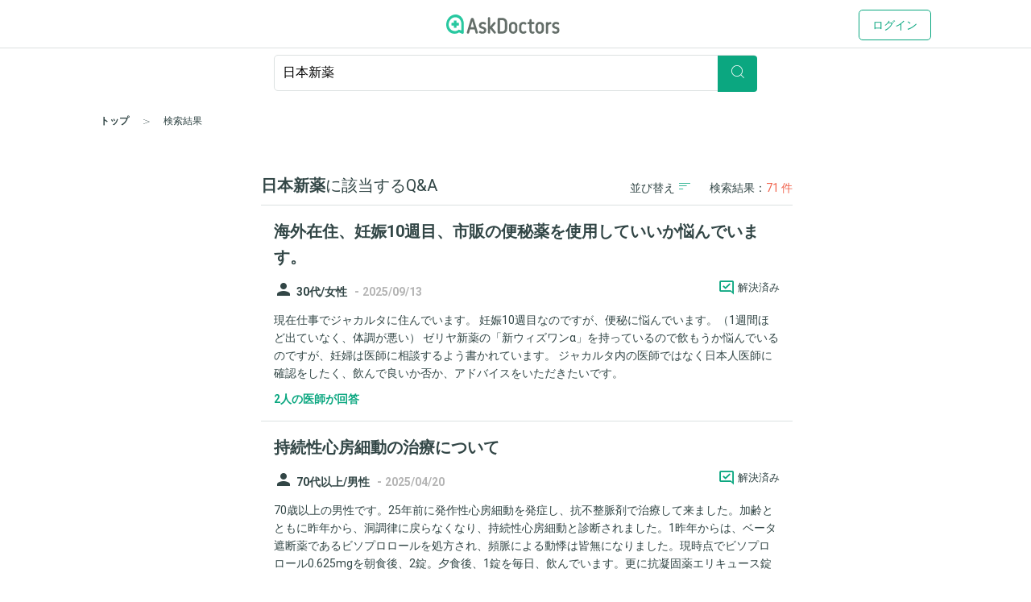

--- FILE ---
content_type: text/html; charset=utf-8
request_url: https://www.askdoctors.jp/search/topics?q=%E6%97%A5%E6%9C%AC%E6%96%B0%E8%96%AC
body_size: 11859
content:
<!DOCTYPE html>
<html lang="ja">
  <head prefix="fb: http://www.facebook.com/2008/fbml og: http://ogp.me/ns# article: http://ogp.me/ns/article#">
    <script async src="https://s.yimg.jp/images/listing/tool/cv/ytag.js"></script>
    <script>(function(n,i,v,r,s,c,x,z){x=window.AwsRumClient={q:[],n:n,i:i,v:v,r:r,c:c};window[n]=function(c,p){x.q.push({c:c,p:p});};z=document.createElement('script');z.async=true;z.src=s;document.head.insertBefore(z,document.head.getElementsByTagName('script')[0]);})('cwr','98b4d529-2e85-4617-a31a-5b9b257d02f3','1.0.0','ap-northeast-1','https://client.rum.us-east-1.amazonaws.com/1.10.0/cwr.js',{sessionSampleRate:0.1,guestRoleArn:'arn:aws:iam::656023149327:role/askdoctors-prod-rum-monitor',identityPoolId:'ap-northeast-1:f06c8084-edd8-4f44-a0eb-7c6508e59705',endpoint:'https://dataplane.rum.ap-northeast-1.amazonaws.com',telemetries:['errors','http','performance'],allowCookies:true,enableXRay:true});</script>
    <script>
      window.yjDataLayer = window.yjDataLayer || [];
      function ytag() { yjDataLayer.push(arguments); }

      ytag({"type":"ycl_cookie", "config":{"ycl_use_non_cookie_storage":true}});

    </script>
    
    <script src="https://assets.askdoctors.jp/assets/green/event-tracking-49c783f56c1c40ba30afa2a5be11150978f6e56b2376f981c820a9d708c8b1d7.js"></script>
    <meta charset="utf-8">
    <meta http-equiv="Content-Language" content="ja">
    <meta http-equiv="X-UA-Compatible" content="IE=Edge,chrome=1">
    <meta name="description" content="日本新薬に関する医師への相談一覧、全71件、1ページ目です。アスクドクターズは、Q&amp;A総数1000万件以上の、医師に相談できるQ&amp;Aサイトです。2000人以上の医師があなたの質問や相談に親切に回答してくれます。">
    <meta name="keywords" content="アスクドクターズ,AskDoctors,医師,相談,質問,悩み,Q&amp;A,症状,病名,医者">
    <meta name="viewport" content="width=device-width,initial-scale=1" />
    <link rel="canonical" href="https://www.askdoctors.jp/search/topics?q=%E6%97%A5%E6%9C%AC%E6%96%B0%E8%96%AC" />
    <meta name="csrf-param" content="authenticity_token" />
<meta name="csrf-token" content="9Rxc8ERIPiC4JYfd732_NOFFi0tFzaYkz9cFQ1oMFLg1tNH6DKHXGGN2yaeeLEJ_XMXwGIZtknwUURq8eCPTzQ" />
      <link rel="next" href="https://www.askdoctors.jp/search/topics?page=2&q=%E6%97%A5%E6%9C%AC%E6%96%B0%E8%96%AC">

    <title>日本新薬に関する医師への質問71件 - 日本最大級／医師に相談できるQ&amp;Aサイト アスクドクターズ</title>
    <link rel="stylesheet" href="https://assets.askdoctors.jp/assets/green/application-74f603bc51bce12ec06defd6c8520d7f47e876a179ebd6eb90937a6c3cc05e59.css" media="all" />
    
    <link rel="icon" type="image/x-icon" href="https://assets.askdoctors.jp/assets/green/favicon/favicon-920d8da816cfe4e6875149b2214c4d5dacd473e2b1907f6d630ac7c3f5373f8b.ico" />
    <link rel="icon" sizes="192x192" href="https://assets.askdoctors.jp/assets/green/icon-99b0a044010bbde22bf7d40b2defe32b9c542af3eddc71e3fad5880e99033d7e.png">
    <link rel="apple-touch-icon" sizes="180x180" href="https://assets.askdoctors.jp/assets/green/apple-touch-icon-4da454cd6b92aa532bae36ebc975de4ea9d21a491ec08315b80c74310274adbf.png">
    <link href="https://fonts.googleapis.com/icon?family=Material+Icons%7CMaterial+Icons+Outlined" rel="stylesheet">
    <link rel="preconnect" href="https://fonts.googleapis.com">
    <link rel="preconnect" href="https://fonts.gstatic.com" crossorigin>
    <link href="https://fonts.googleapis.com/css2?family=Roboto:ital,wght@0,300;0,400;0,700;1,300;1,400;1,700&display=swap" rel="stylesheet">
    <script>
  dataLayer = [ {"uid":"8ba28688-6246-402c-8178-d30cfa20a4bb","mid":"","patient_id":null,"patient_uid":null,"search_id":"428149eb-bee0-492e-927f-8e2241b3cc26","service_name":"askdoctors"} ];
</script>

  <!-- Google Tag Manager -->
  <script>(function(w,d,s,l,i){w[l]=w[l]||[];w[l].push({'gtm.start':
    new Date().getTime(),event:'gtm.js'});var f=d.getElementsByTagName(s)[0],
    j=d.createElement(s),dl=l!='dataLayer'?'&l='+l:'';j.async=true;j.src=
    'https://www.googletagmanager.com/gtm.js?id='+i+dl+ '&gtm_auth=y4mCoMyIxlxCyhY6sJOHkg&gtm_preview=env-2&gtm_cookies_win=x';f.parentNode.insertBefore(j,f);
  })(window,document,'script','dataLayer','GTM-WL22FD7');</script>
  <!-- End Google Tag Manager -->

    <script async src="https://securepubads.g.doubleclick.net/tag/js/gpt.js"></script>
<script>
  window.googletag = window.googletag || {cmd: []};
  googletag.cmd.push(function() {
    googletag.pubads().enableSingleRequest();
    googletag.pubads().setTargeting('ms', ['guest']);
    googletag.enableServices();
  });
</script>
    <link rel="preconnect" href="https://dev.visualwebsiteoptimizer.com" />
<script type='text/javascript' id='vwoCode'>
window._vwo_code || (function() {
var account_id=1013215,
version=2.1,
settings_tolerance=2000,
hide_element='body',
hide_element_style = 'opacity:0 !important;filter:alpha(opacity=0) !important;background:none !important;transition:none !important;',
/* DO NOT EDIT BELOW THIS LINE */
f=false,w=window,d=document,v=d.querySelector('#vwoCode'),cK='_vwo_'+account_id+'_settings',cc={};try{var c=JSON.parse(localStorage.getItem('_vwo_'+account_id+'_config'));cc=c&&typeof c==='object'?c:{}}catch(e){}var stT=cc.stT==='session'?w.sessionStorage:w.localStorage;code={nonce:v&&v.nonce,use_existing_jquery:function(){return typeof use_existing_jquery!=='undefined'?use_existing_jquery:undefined},library_tolerance:function(){return typeof library_tolerance!=='undefined'?library_tolerance:undefined},settings_tolerance:function(){return cc.sT||settings_tolerance},hide_element_style:function(){return'{'+(cc.hES||hide_element_style)+'}'},hide_element:function(){if(performance.getEntriesByName('first-contentful-paint')[0]){return''}return typeof cc.hE==='string'?cc.hE:hide_element},getVersion:function(){return version},finish:function(e){if(!f){f=true;var t=d.getElementById('_vis_opt_path_hides');if(t)t.parentNode.removeChild(t);if(e)(new Image).src='https://dev.visualwebsiteoptimizer.com/ee.gif?a='+account_id+e}},finished:function(){return f},addScript:function(e){var t=d.createElement('script');t.type='text/javascript';if(e.src){t.src=e.src}else{t.text=e.text}v&&t.setAttribute('nonce',v.nonce);d.getElementsByTagName('head')[0].appendChild(t)},load:function(e,t){var n=this.getSettings(),i=d.createElement('script'),r=this;t=t||{};if(n){i.textContent=n;d.getElementsByTagName('head')[0].appendChild(i);if(!w.VWO||VWO.caE){stT.removeItem(cK);r.load(e)}}else{var o=new XMLHttpRequest;o.open('GET',e,true);o.withCredentials=!t.dSC;o.responseType=t.responseType||'text';o.onload=function(){if(t.onloadCb){return t.onloadCb(o,e)}if(o.status===200||o.status===304){_vwo_code.addScript({text:o.responseText})}else{_vwo_code.finish('&e=loading_failure:'+e)}};o.onerror=function(){if(t.onerrorCb){return t.onerrorCb(e)}_vwo_code.finish('&e=loading_failure:'+e)};o.send()}},getSettings:function(){try{var e=stT.getItem(cK);if(!e){return}e=JSON.parse(e);if(Date.now()>e.e){stT.removeItem(cK);return}return e.s}catch(e){return}},init:function(){if(d.URL.indexOf('__vwo_disable__')>-1)return;var e=this.settings_tolerance();w._vwo_settings_timer=setTimeout(function(){_vwo_code.finish();stT.removeItem(cK)},e);var t;if(this.hide_element()!=='body'){t=d.createElement('style');var n=this.hide_element(),i=n?n+this.hide_element_style():'',r=d.getElementsByTagName('head')[0];t.setAttribute('id','_vis_opt_path_hides');v&&t.setAttribute('nonce',v.nonce);t.setAttribute('type','text/css');if(t.styleSheet)t.styleSheet.cssText=i;else t.appendChild(d.createTextNode(i));r.appendChild(t)}else{t=d.getElementsByTagName('head')[0];var i=d.createElement('div');i.style.cssText='z-index: 2147483647 !important;position: fixed !important;left: 0 !important;top: 0 !important;width: 100% !important;height: 100% !important;background: white !important;display: block !important;';i.setAttribute('id','_vis_opt_path_hides');i.classList.add('_vis_hide_layer');t.parentNode.insertBefore(i,t.nextSibling)}var o=window._vis_opt_url||d.URL,s='https://dev.visualwebsiteoptimizer.com/j.php?a='+account_id+'&u='+encodeURIComponent(o)+'&vn='+version;if(w.location.search.indexOf('_vwo_xhr')!==-1){this.addScript({src:s})}else{this.load(s+'&x=true')}}};w._vwo_code=code;code.init();})();
</script>

  </head>
  <body>
      <!-- Google Tag Manager (noscript) -->
  <noscript><iframe src="https://www.googletagmanager.com/ns.html?id=GTM-WL22FD7&gtm_auth=y4mCoMyIxlxCyhY6sJOHkg&gtm_preview=env-2&gtm_cookies_win=x"
                    height="0" width="0" style="display:none;visibility:hidden"></iframe></noscript>
  <!-- End Google Tag Manager (noscript) -->
  <script>
    dataLayer.push({
      'event':'setMemberStatus',
      'member_status': 'guest',
      'device_type': 'desktop'
    });
  </script>
  <script>
    var title = 'メッセージ検索';
    var path = '/search/topics';
    dataLayer.push({
      'event': 'setPageInfo',
      'page_path': path !== '' ? path : undefined,
      'page_title': title !== '' ? title : undefined
    });
  </script>

        <header class="header" role="banner">

  <!-- JavaScriptから検索ワードを取得 -->
  <div id="search-word" data-search-word="日本新薬"></div>

  <div class="header-pc">
  <div class="header__content" role="collapse">
    <div class=" logo-conteiner ">
      <p class="logo">
        <a href="/">
          <img src="https://assets.askdoctors.jp/assets/green/logo_askdoctors-4374fcc4f8f8724eba9820939b145402bcc88a4042ecc258517299c7c9f41a76.svg" alt="AskDoctors">
</a>      </p>
    </div>

    <nav class="global-nav">
        <a class="button button--primary-outline" href="/login">ログイン</a>
    </nav>
  </div>
</div>


  <div class="header-sp">
  <div class="header-sp__inner">
    <div class="header-sp__logo  loggedout ">
      <p class="logo">
        <a href="/">
          <img src="https://assets.askdoctors.jp/assets/green/logo_askdoctors-4374fcc4f8f8724eba9820939b145402bcc88a4042ecc258517299c7c9f41a76.svg" alt="AskDoctors">
</a>      </p>
    </div>
      <div class="header-sp__side">
          <span class="button button--primary-outline">
            <a href="/login">
              ログイン
</a>          </span>
      </div>
  </div>
</div>

     <div id="search-app" class="mobile-only">
  <div class="header-sp__search-trigger" role="toggle-next-fade">
  <div class="open header-sp__search-box">
    <form role="ignore-empty-submit" autocomplete="false" id="search-app-fallback-form" action="/search/topics" accept-charset="UTF-8" method="get">
      <i class="glyphs glyphs-search" aria-hidden="true"></i>
      <input name="q" class="current_keyword_placeholder"
      placeholder="病名、症状、体の部位名、お薬名から探す" value="日本新薬">
</form>  </div>
</div>

</div>

<div id="search-box" class="pc-only">
  <form id="search-box-fallback-form" role="ignore-empty-submit" action="/search/topics" accept-charset="UTF-8" method="get" autocomplete="off">
  <div class="search">
    <input name="q" class="search__textbox" value="日本新薬" type="text" autocomplete="off"
      placeholder="病名、症状、体の部位名、お薬名から探す" role="ignore-empty-target">
    <button class="search__button button button--primary" type="submit">
      <i class="glyphs glyphs-search" aria-hidden="true"></i>
    </button>
    <div class="padding-top8">
      <ul>
        <li class="search-suggest-tag active"><a href="#" class="g-icon-add icon-size-s">女性</a></li>
        <li class="search-suggest-tag"><a href="#" class="g-icon-add icon-size-s">男性</a></li>
      </ul>
      <ul>
        <li class="search-suggest-tag"><a href="#" class="g-icon-add icon-size-s">乳幼児</a></li>
        <li class="search-suggest-tag"><a href="#" class="g-icon-add icon-size-s">10歳未満</a></li>
        <li class="search-suggest-tag"><a href="#" class="g-icon-add icon-size-s">10代</a></li>
        <li class="search-suggest-tag"><a href="#" class="g-icon-add icon-size-s">20代</a></li>
        <li class="search-suggest-tag"><a href="#" class="g-icon-add icon-size-s">30代</a></li>
        <li class="search-suggest-tag"><a href="#" class="g-icon-add icon-size-s">40代</a></li>
        <li class="search-suggest-tag"><a href="#" class="g-icon-add icon-size-s">50代</a></li>
        <li class="search-suggest-tag"><a href="#" class="g-icon-add icon-size-s">60代</a></li>
        <li class="search-suggest-tag"><a href="#" class="g-icon-add icon-size-s">70代以上</a></li>
      </ul>
    </div>
  </div>
</form>

</div>



  

  <div class="breadcrumbs ">
    <ol class="breadcrumbs-list" itemscope itemtype="http://schema.org/BreadcrumbList">
    <li itemprop="itemListElement" itemscope itemtype="http://schema.org/ListItem" class="breadcrumbs-list-item">
        <a itemprop="item" href="/"><span itemprop="name">トップ</span></a>
      <meta itemprop="position" content="1"/>
    </li>
    <li itemprop="itemListElement" itemscope itemtype="http://schema.org/ListItem" class="breadcrumbs-list-item">
        <span itemprop="name">検索結果</span>
      <meta itemprop="position" content="2"/>
    </li>
</ol>

</div>


</header>


    

    <template class="js-common-searching-log-params">{&quot;query&quot;:&quot;日本新薬&quot;,&quot;page&quot;:1,&quot;order_by&quot;:&quot;relevance&quot;,&quot;abtest&quot;:null,&quot;total&quot;:71}</template>


<div id="criteria-save-props" data-props="{&quot;currentCriterion&quot;:{&quot;keyword&quot;:&quot;日本新薬&quot;},&quot;hasEmailRegistered&quot;:false,&quot;registrationPath&quot;:&quot;/user/pre-register/init&quot;,&quot;searchCriteriaPath&quot;:&quot;/mypage/search_criterias&quot;}"></div>
<div id="criteria-save-dialog"></div>
<main role="main">
  <div class="inner inner-wide clearfix">
    <div class="column-main">
      <div class="contents-main">
        <div class="contents-wrap__wide">
          
            <div class="search-result__header push-top">
              <h1 class="result-title result-title--hide pull-left"><span class="pc-only"><em class="text-emphasis">日本新薬</em>に該当する</span>Q&amp;A</h1>
              <p class="result-number">検索結果：<span class="text--accent">71 件</span></p>
              <div id="search-topics-app">
              </div>
            </div>
            <div class="no-line-block no-margin-block qa-list-border-none">
                <div class="block js-logging-items">
    <div class="qa-list">
        <div class="qa-list__item">
    <div class="js-list-item js-qa-list-item" data-logging-params="{&quot;contents_id&quot;:5188639,&quot;contents_type&quot;:&quot;topic&quot;,&quot;contents_url&quot;:&quot;https://www.askdoctors.jp/topics/5188639&quot;,&quot;contents_title&quot;:&quot;海外在住、妊娠10週目、市販の便秘薬を使用していいか悩んでいます。&quot;,&quot;show_order&quot;:1}">
      <a target="_blank" href="/topics/5188639">
        <div class="qa-list__main">
  <h2 class="heading2">海外在住、妊娠10週目、市販の便秘薬を使用していいか悩んでいます。</h2>

  <div class="clearfix push-top--md">
      <i class="material-icons qa-contents__icon ">person</i>
  <small class="text-sub text-gendar label--before">30代/女性</small><span class="text-sub"> - </span>


    <small class="text-sub text-date"><time datetime="2025-09-13 20:27:13 +0900">
  2025/09/13
</time>
</small>
      <span class="pull-right topics-status"><span class="topics-status-icon"><i class="glyphs glyphs-resolution text--primary" aria-hidden="true"></i></span><span class="pc-only topics-status-text">解決済み</span></span>
  </div>

    <div class="text-clamp text-clamp--line4">
      <p>現在仕事でジャカルタに住んでいます。
妊娠10週目なのですが、便秘に悩んでいます。（1週間ほど出ていなく、体調が悪い）

ゼリヤ新薬の「新ウィズワンα」を持っているので飲もうか悩んでいるのですが、妊婦は医師に相談するよう書かれています。

ジャカルタ内の医師ではなく日本人医師に確認をしたく、飲んで良いか否か、アドバイスをいただきたいです。</p>
    </div>


  <div class="qa-feedback-answer push-top--sm">
    <p class="qa-list__label">
      <span class="qa-list__label-answer">2人の医師が回答</span>
    </p>
  </div>
</div>

</a>    </div>
</div>

        <div class="qa-list__item">
    <div class="js-list-item js-qa-list-item" data-logging-params="{&quot;contents_id&quot;:4994031,&quot;contents_type&quot;:&quot;topic&quot;,&quot;contents_url&quot;:&quot;https://www.askdoctors.jp/topics/4994031&quot;,&quot;contents_title&quot;:&quot;持続性心房細動の治療について&quot;,&quot;show_order&quot;:2}">
      <a target="_blank" href="/topics/4994031">
        <div class="qa-list__main">
  <h2 class="heading2">持続性心房細動の治療について</h2>

  <div class="clearfix push-top--md">
      <i class="material-icons qa-contents__icon ">person</i>
  <small class="text-sub text-gendar label--before">70代以上/男性</small><span class="text-sub"> - </span>


    <small class="text-sub text-date"><time datetime="2025-04-20 17:40:12 +0900">
  2025/04/20
</time>
</small>
      <span class="pull-right topics-status"><span class="topics-status-icon"><i class="glyphs glyphs-resolution text--primary" aria-hidden="true"></i></span><span class="pc-only topics-status-text">解決済み</span></span>
  </div>

    <div class="text-clamp text-clamp--line4">
      <p>70歳以上の男性です。25年前に発作性心房細動を発症し、抗不整脈剤で治療して来ました。加齢とともに昨年から、洞調律に戻らなくなり、持続性心房細動と診断されました。1昨年からは、ベータ遮断薬であるビソプロロールを処方され、頻脈による動悸は皆無になりました。現時点でビソプロロール0.625mgを朝食後、2錠。夕食後、1錠を毎日、飲んでいます。更に抗凝固薬エリキュース錠5mgを朝夕に1錠ずつ飲んでいます。
アブレーションを薦められていましたが、辞退しています。普段、脈数は60から70です。
以下の質問をお願いします。
1、ビソプロロール0.625mgの飲み方ですが、朝3錠の飲み方と朝夕に分ける違いは自己の症状で加減したら良いのか。主治医は朝2錠、夕2錠の処方です。
朝方になると、動悸で眼が覚めます。
3錠飲み方でも、2錠飲み方でも変わりません。自己判断で適当にすべきでしょうか。
2、エリキュース5mgを朝夕、必ず飲まなければ、ならないのでしょうか。
リクシアナ錠から変わって、2年になります。体重は79kgです。
3、エリキュース錠による脳出血、前立腺、精嚢などの出血はないのでしょうか。
4、海外では抗不整脈剤として、新薬が処方されて、心房細動の治癒率60%の新薬が出回っているとの事。日本では未だに20から30年前の抗不整脈剤しか、処方されていません。アブレーションに代わる新薬だそうです。
5、アブレーションは、持続性心房細動に効き目はあるのか。複数回、施術されているのを耳にします。
6、脈が安定していても、必ず、心不全になるのでしょうか。
7、心房細動の改善には、運動療法を教えて下さい。ストレッチやマッサージも効果的と聞いていますが。
よろしくお願いします。</p>
    </div>


  <div class="qa-feedback-answer push-top--sm">
    <p class="qa-list__label">
      <span class="qa-list__label-answer">3人の医師が回答</span>
    </p>
  </div>
</div>

</a>    </div>
</div>

        <div class="qa-list__item">
    <div class="js-list-item js-qa-list-item" data-logging-params="{&quot;contents_id&quot;:4875680,&quot;contents_type&quot;:&quot;topic&quot;,&quot;contents_url&quot;:&quot;https://www.askdoctors.jp/topics/4875680&quot;,&quot;contents_title&quot;:&quot;OBP-301の肝内胆管癌ステージIVBへの適用可能性&quot;,&quot;show_order&quot;:3}">
      <a target="_blank" href="/topics/4875680">
        <div class="qa-list__main">
  <h2 class="heading2">OBP-301の肝内胆管癌ステージIVBへの適用可能性</h2>

  <div class="clearfix push-top--md">
      <i class="material-icons qa-contents__icon ">person</i>
  <small class="text-sub text-gendar label--before">70代以上/女性</small><span class="text-sub"> - </span>


    <small class="text-sub text-date"><time datetime="2025-01-23 00:55:13 +0900">
  2025/01/23
</time>
</small>
  </div>

    <div class="text-clamp text-clamp--line4">
      <p>　70代の母ですが，医師から，肝内胆管癌ステージIVBで，腺癌という説明を受けました．GCD療法の初回を終えたばかりですが，治療前に比べて，元気な様子です．またGCD療法を開始する前に，二次療法の選択肢を広げるために，内視鏡で肝臓の組織を採取し，その検査の結果を待っているところです．
　本日，オンコリスという日本のバイオベンチャーが開発している，OBP-301という薬が，第1相の治験において，手術不能の胃がん（腺癌を多数含む）に対して，化学療法と放射線療法との組み合わせで，cCR率100％を達成したというニュースを目にしました．OBP-301は，肝内胆管癌ステージIVBの腺癌にも効果がある可能性は考えられますでしょうか．
　OBP-301は，同じく胃がんを対象とした新薬の申請を，本年中に行う予定とのことですが，承認された場合に，保険の適用外であっても，肝内胆管癌に対して使用できる可能性はありますでしょうか．</p>
    </div>


  <div class="qa-feedback-answer push-top--sm">
    <p class="qa-list__label">
      <span class="qa-list__label-answer">3人の医師が回答</span>
    </p>
  </div>
</div>

</a>    </div>
</div>

        <div class="qa-list__item">
    <a class="js-list-item js-article-list-item" data-logging-params="{&quot;contents_id&quot;:200118,&quot;contents_type&quot;:&quot;article&quot;,&quot;contents_url&quot;:&quot;https://www.askdoctors.jp/articles/200118&quot;,&quot;contents_title&quot;:&quot;ジェネリック医薬品の定義、メリット、危険性などの問題点　品質に問題あり？副作用が不明？&quot;,&quot;show_order&quot;:4}" target="_blank" href="/articles/200118">
  <div class="qa-list-articles">
    <div class="square-trim">
      <picture>
        <img alt="薬持つ女性" src="https://static.askdoctors.jp/article-images/s500x310_imasia_12202708_L.jpg" />
      </picture>
    </div>
    <div class="qa-list-articles-txt">
        <p class="articles-ttl text--primary push-bottom--sm"><small>その他についての記事</small></p>
        <p class="articles-txt"><b>ジェネリック医薬品の定義、メリット、危険性などの問題点　品質に問題あり？副作用が不明？</b></p>
    </div>
  </div>
</a>
</div>

        <div class="qa-list__item">
    <a class="js-list-item js-article-list-item" data-logging-params="{&quot;contents_id&quot;:200678,&quot;contents_type&quot;:&quot;article&quot;,&quot;contents_url&quot;:&quot;https://www.askdoctors.jp/articles/200678&quot;,&quot;contents_title&quot;:&quot;多発性嚢胞腎の原因、症状、治療　治らない？半数が腎不全に？&quot;,&quot;show_order&quot;:5}" target="_blank" href="/articles/200678">
  <div class="qa-list-articles">
    <div class="square-trim">
      <picture>
        <img alt="多発性嚢胞腎の原因と症状は？" src="https://static.askdoctors.jp/article-images/s500x310_AS_129133746.jpeg" />
      </picture>
    </div>
    <div class="qa-list-articles-txt">
        <p class="articles-ttl text--primary push-bottom--sm"><small>その他腎臓の病気・症状についての記事</small></p>
        <p class="articles-txt"><b>多発性嚢胞腎の原因、症状、治療　治らない？半数が腎不全に？</b></p>
    </div>
  </div>
</a>
</div>

        <div class="qa-list__item">
    <a class="js-list-item js-article-list-item" data-logging-params="{&quot;contents_id&quot;:205595,&quot;contents_type&quot;:&quot;article&quot;,&quot;contents_url&quot;:&quot;https://www.askdoctors.jp/articles/205595&quot;,&quot;contents_title&quot;:&quot;認知症の新薬「レカネマブ」とは？専門医に聞く「効果と副作用」&quot;,&quot;show_order&quot;:6}" target="_blank" href="/articles/205595">
  <div class="qa-list-articles">
    <div class="square-trim">
      <picture>
        <img alt="認知症の新薬「レカネマブ」とは？専門医に聞く「効果と副作用」" src="https://static.askdoctors.jp/article-images/s500x310_dr.arai_photo.png" />
      </picture>
    </div>
    <div class="qa-list-articles-txt">
        <p class="articles-ttl text--primary push-bottom--sm"><small>認知症の治療についての記事</small></p>
        <p class="articles-txt"><b>認知症の新薬「レカネマブ」とは？専門医に聞く「効果と副作用」</b></p>
    </div>
  </div>
</a>
</div>

        <div class="qa-list__item">
    <a class="js-list-item js-article-list-item" data-logging-params="{&quot;contents_id&quot;:201963,&quot;contents_type&quot;:&quot;article&quot;,&quot;contents_url&quot;:&quot;https://www.askdoctors.jp/articles/201963&quot;,&quot;contents_title&quot;:&quot;がん治療医100名が選んだ「がん治療を変える注目トピックス」を解説！ 第1弾「乳がん編」レポート（Club CaNoW医療セミナー）&quot;,&quot;show_order&quot;:7}" target="_blank" href="/articles/201963">
  <div class="qa-list-articles">
    <div class="square-trim">
      <picture>
        <img alt="がん治療医100名が選んだ「がん治療を変える注目トピックス」を解説！ 第1弾「乳がん編」レポート（Club CaNoW医療セミナー）" src="https://static.askdoctors.jp/article-images/s500x310_20220830_canow-thumbnail.jpg" />
      </picture>
    </div>
    <div class="qa-list-articles-txt">
        <p class="articles-ttl text--primary push-bottom--sm"><small>闘病記（がん）についての記事</small></p>
        <p class="articles-txt"><b>がん治療医100名が選んだ「がん治療を変える注目トピックス」を解説！ 第1弾「乳がん編」レポート（Club CaNoW医療セミナー）</b></p>
    </div>
  </div>
</a>
</div>

        <div class="qa-list__item">
    <a class="js-list-item js-article-list-item" data-logging-params="{&quot;contents_id&quot;:205231,&quot;contents_type&quot;:&quot;article&quot;,&quot;contents_url&quot;:&quot;https://www.askdoctors.jp/articles/205231&quot;,&quot;contents_title&quot;:&quot;【治療】認知症や軽度認知障害（MCI）を進行させないために&quot;,&quot;show_order&quot;:8}" target="_blank" href="/articles/205231">
  <div class="qa-list-articles">
    <div class="square-trim">
      <picture>
        <img alt="【治療】認知症や軽度認知障害（MCI）を進行させないために" src="https://static.askdoctors.jp/article-images/s500x310_2023_ninchisho-0-5.png" />
      </picture>
    </div>
    <div class="qa-list-articles-txt">
        <p class="articles-ttl text--primary push-bottom--sm"><small>認知症についての記事</small></p>
        <p class="articles-txt"><b>【治療】認知症や軽度認知障害（MCI）を進行させないために</b></p>
    </div>
  </div>
</a>
</div>

        <div class="qa-list__item">
    <a class="js-list-item js-article-list-item" data-logging-params="{&quot;contents_id&quot;:201695,&quot;contents_type&quot;:&quot;article&quot;,&quot;contents_url&quot;:&quot;https://www.askdoctors.jp/articles/201695&quot;,&quot;contents_title&quot;:&quot;片頭痛の新たな切り札、抗CGRP抗体がもたらす変化とは&quot;,&quot;show_order&quot;:9}" target="_blank" href="/articles/201695">
  <div class="qa-list-articles">
    <div class="square-trim">
      <picture>
        <img alt="片頭痛の新たな切り札、抗CGRP抗体がもたらす変化とは" src="https://static.askdoctors.jp/article-images/s500x310_20220308_henzutsu-6-thumbnail.jpg" />
      </picture>
    </div>
    <div class="qa-list-articles-txt">
        <p class="articles-ttl text--primary push-bottom--sm"><small>片頭痛についての記事</small></p>
        <p class="articles-txt"><b>片頭痛の新たな切り札、抗CGRP抗体がもたらす変化とは</b></p>
    </div>
  </div>
</a>
</div>

        <div class="qa-list__item">
    <a class="js-list-item js-article-list-item" data-logging-params="{&quot;contents_id&quot;:205565,&quot;contents_type&quot;:&quot;article&quot;,&quot;contents_url&quot;:&quot;https://www.askdoctors.jp/articles/205565&quot;,&quot;contents_title&quot;:&quot;仕事にも影響大！花粉症が仕事に与える影響&quot;,&quot;show_order&quot;:10}" target="_blank" href="/articles/205565">
  <div class="qa-list-articles">
    <div class="square-trim">
      <picture>
        <img alt="仕事にも影響大！花粉症が仕事に与える影響" src="https://static.askdoctors.jp/article-images/s500x310_hayfever-6-1.png" />
      </picture>
    </div>
    <div class="qa-list-articles-txt">
        <p class="articles-ttl text--primary push-bottom--sm"><small>アレルギー性鼻炎（花粉症）についての記事</small></p>
        <p class="articles-txt"><b>仕事にも影響大！花粉症が仕事に与える影響</b></p>
    </div>
  </div>
</a>
</div>

    </div>
  </div>
    <div
      class="more-btn text-center push-top push-bottom js-more-contents"
      data-search-keyword="日本新薬"
      data-page-no="2"
      data-sort="">
      <p>
        <a href="#">
          <i class="material-icons keyboard_arrow_down">keyboard_arrow_down</i>もっと見る
        </a>
        <p class="more-btn-numb"><small>10 / 71</small></p>
      </p>
    </div>
  <div class="js-more-topics"></div>

            </div>



          <div class="qa-search-set text-center push-top--lg">
            <div class="qa-search-set text-center push-top--lg">
              <h4 class="push-bottom--sm">お探しの情報は、見つかりましたか？</h4>
              <p><small>キーワードは、文章より単語をおすすめします。<br>
              キーワードの追加や変更をすると、<br>
              お探しの情報がヒットするかもしれません</small></p>
              <div class="push-bottom--lg">
                <ul class="qa-search-set-btn">
                  <li><a class="js-focus-whole-question-search">検索しなおす</a></li>
                  <li class="select"><a href="/topics/add-form">医師に相談</a></li>
                </ul>
              </div>
            </div>
              <div class="no-search-panel text-center push-top--lg">
                <p class="btn-top-txt"><small><b>全ての回答閲覧・医師への相談、<br>どちらもできて月額330円(税込)</b></small></p>
                <a class="button button--primary button--lg" href="/introduction">
                    今すぐ登録する<br> <small>（60秒で完了）</small>
</a>              </div>
          </div>
        </div>
      </div>
    </div>
  </div>
</main>

    
<div id="campaigns-dialog" class="campaigns-dialog">
  <div class="campaigns-dialog-area">
    <button class="campaigns-dialog-close01" type="button" onclick="closeModal();"><i class="material-icons">close</i></button>

    <div class="campaigns-dialog-area-wrapper">
      <div class="campaigns-dialog-area-inr">
        <p class="campaigns-dialog-ttl"><b>紹介する方法をお選びください</b></p>
        <p class="campaigns-dialog-txt">ボタンを押すと以下の説明がコピーされます。<br>そのまま手軽に送ることができます。</p>
        <div class="campaigns-dialog-picup-area">
          <p class="campaigns-dialog-picup-txt">ネットで医師に相談できる「アスクドクターズ」<br>医師が答える250万件以上のQ&Aも見放題</p>
          <p class="campaigns-dialog-picup-txt">▼会員限定Q&Aを無料で見るにはこちら<br>
          <p>https://xxx（招待用URLが入ります）</p>
        </div>
        <div class="campaigns-btn mobile-only ">
          <p>
            <button class="button button--default button--lg mobile-only" type="button" onclick="lineInvitation();">
              <picture>
                <source type="image/webp" srcset="https://assets.askdoctors.jp/assets/green/landing/line-icon-281d05a3aaae9ffade8f05ed2dffed530001754857431edccfb330ad9ca6b25d.webp" style="width:24px;">
                <img src="https://assets.askdoctors.jp/assets/green/landing/line-icon-db51f4781ba60f9dbe9ace75a2319b00a2883c7086b46e5fe8422886b5a823c7.png" style="width:24px;" alt="">
              </picture>
              LINEで送る
            </button>
          </p>
        </div>
        <div class="campaigns-btn">
          <p>
            <button class="button button--default button--lg" type="button" onclick="mailInvitation();">
              <picture>
                <source type="image/webp" srcset="https://assets.askdoctors.jp/assets/green/landing/mail-icon-3763c746333c89aec4ef28b8ca420b105749066baacacd13dac98cd6295e61aa.webp" style="width:24px;">
                <img src="https://assets.askdoctors.jp/assets/green/landing/mail-icon-738b8c66341819969e2cbf2c367790f0fa9529d60c702f0358b7d227c47a93ce.png" style="width:24px;" alt="">
              </picture>
              メールで送る
            </button>
          </p>
        </div>
        <div class="campaigns-btn">
          <p>
            <button class="button button--default button--lg" type="button" onclick="copyInvitation();">
              <picture>
                <source type="image/webp" srcset="https://assets.askdoctors.jp/assets/green/landing/copy-icon-1f7469f655df60d9219ab7df450803c35f649795ad834f957787e9bff5779a56.webp" style="width:24px;">
                <img src="https://assets.askdoctors.jp/assets/green/landing/copy-icon-20d9ca487ad64982ae1315f781048ab8a3d84ae78eb0f7c9b0247e67e6db114f.png" style="width:24px;" alt="">
              </picture>
              URLをコピー
            </button>
          </p>
        </div>
        <button class="campaigns-dialog-close02" type="button" onclick="closeModal();">閉じる</button>
      </div>
    </div>

  </div>
</div>

      <footer>
      <ul class="footer__nav push-top--lg">
        <li><a href="/faq">よくあるご質問</a></li>
        <li><a href="/summary/corporate_inquiries">法人のお問い合わせ</a></li>
        <li><a href="/doctors">協力医師一覧</a></li>
        <li><a href="/help">ヘルプ</a></li>
        <li><a href="/open/terms">利用規約</a></li>
        <li><a target="_blank" href="https://corporate.m3.com/privacy/">個人情報の取扱について</a></li>
        <li><a href="/open/trade">特定商取引法に基づく表示</a></li>
        <li><a href="/open/about">運営会社</a></li>
        <li><a href="/sitemap">サイトマップ</a></li>
        <li><a target="_blank" href="https://corporate.m3.com/customer_harassment/">カスタマーハラスメントポリシー</a></li>
      </ul>

    <div class="inner">
      <aside>
        <p class="heading3">グループサイト</p>
        <ul class="footer-gloup__list">
          <li><a href="/articles">トピックス</a></li>
          <li><a href="https://askdoctorslab.jp" target="_blank">AskDoctors総研</a></li>
        </ul>
      </aside>
    </div>

  <div class="inner">
    <small>Copyright © 2005-2026 M3, Inc. All Rights Reserved.</small>
  </div>
</footer>

    <div style="position :fixed; right :200%;">
      <textarea id="copymessage"></textarea>
    </div>
    <script src="https://assets.askdoctors.jp/assets/packs/js/runtime-8c00e5d2e411141371ab.js" defer="defer"></script>
<script src="https://assets.askdoctors.jp/assets/packs/js/3751-80d8f81784de510ec608.js" defer="defer"></script>
<script src="https://assets.askdoctors.jp/assets/packs/js/search-topics-c5df2445cce5fdf82e96.js" defer="defer"></script>
<script src="https://assets.askdoctors.jp/assets/packs/js/impression_tracker-f5ff7c3097646748a41e.js" defer="defer"></script>
<script src="https://assets.askdoctors.jp/assets/packs/js/focus_whole_question_search-3aa9f2834f6607f8933b.js" defer="defer"></script>
<script src="https://assets.askdoctors.jp/assets/packs/js/1083-e3a9b52d80cef60faf24.js" defer="defer"></script>
<script src="https://assets.askdoctors.jp/assets/packs/js/more_contents-61c6d1ed459df132e264.js" defer="defer"></script>
<script src="https://assets.askdoctors.jp/assets/packs/js/search_result-a6a1a0cbffffd9332967.js" defer="defer"></script>
<script src="https://assets.askdoctors.jp/assets/packs/js/2124-7d0f899b8abc2a744432.js" defer="defer"></script>
<script src="https://assets.askdoctors.jp/assets/packs/js/1854-2e226441eade9cb008a7.js" defer="defer"></script>
<script src="https://assets.askdoctors.jp/assets/packs/js/5957-64ce4896b75cd75e102d.js" defer="defer"></script>
<script src="https://assets.askdoctors.jp/assets/packs/js/search-ebd6b836909436e0229f.js" defer="defer"></script>
<script src="https://assets.askdoctors.jp/assets/packs/js/invitation/introduction-73240a2cb8656c86fe1e.js" defer="defer"></script>
<script src="https://assets.askdoctors.jp/assets/packs/js/enquete-13b69accb3ec747ae26a.js" defer="defer"></script>
<script src="https://assets.askdoctors.jp/assets/packs/js/commons-dacfc855b52e6db5719b.js" defer="defer"></script>

    

    <script src="https://assets.askdoctors.jp/assets/green/application-549ae237a87ce17f1f9986c30f17f1b96e306b4c7c6e7dd25bb5555fccaf5c4c.js"></script>
    <script>
  console.log({
    PIPELINE_ID: '',
    JOB_ID: '20981079929'
  });
</script>

      <script type="text/javascript">
    /* <![CDATA[ */
    var google_conversion_id = 985542535;
    var google_custom_params = window.google_tag_params;
    var google_remarketing_only = true;
    /* ]]> */
  </script>
  <script type="text/javascript" src="//www.googleadservices.com/pagead/conversion.js">
  </script>
  <noscript>
    <div style="display:inline;">
      <img height="1" width="1" style="border-style:none;" alt="" src="//googleads.g.doubleclick.net/pagead/viewthroughconversion/985542535/?value=0&amp;guid=ON&amp;script=0"/>
    </div>
  </noscript>


    <div id="search-topics-props-data" data-props-data="{&quot;q&quot;:&quot;日本新薬&quot;,&quot;currentSort&quot;:&quot;&quot;}"></div>
  <div id="search-props-data" data-search-props="{&quot;loggedIn&quot;:false,&quot;targetAges&quot;:{&quot;INFANTS&quot;:&quot;乳幼児&quot;,&quot;UNDER_10&quot;:&quot;10歳未満&quot;,&quot;RANGE_10_19&quot;:&quot;10代&quot;,&quot;RANGE_20_29&quot;:&quot;20代&quot;,&quot;RANGE_30_39&quot;:&quot;30代&quot;,&quot;RANGE_40_49&quot;:&quot;40代&quot;,&quot;RANGE_50_59&quot;:&quot;50代&quot;,&quot;RANGE_60_69&quot;:&quot;60代&quot;,&quot;OVER_70&quot;:&quot;70代以上&quot;},&quot;targetGenders&quot;:{&quot;F&quot;:&quot;女性&quot;,&quot;M&quot;:&quot;男性&quot;}}"></div>

    <script async src="https://s.yimg.jp/images/listing/tool/cv/ytag.js"></script>
    <script>
      window.yjDataLayer = window.yjDataLayer || [];
      function ytag() { yjDataLayer.push(arguments); }
      ytag({ "type":"yss_retargeting", "config": { "yahoo_ss_retargeting_id": "1000036791", "yahoo_sstag_custom_params": { } } });
    </script>
  </body>
</html>


--- FILE ---
content_type: application/javascript; charset=UTF-8
request_url: https://dev.visualwebsiteoptimizer.com/j.php?a=1013215&u=https%3A%2F%2Fwww.askdoctors.jp%2Fsearch%2Ftopics%3Fq%3D%25E6%2597%25A5%25E6%259C%25AC%25E6%2596%25B0%25E8%2596%25AC&vn=2.1&x=true
body_size: 10430
content:
(function(){function _vwo_err(e){function gE(e,a){return"https://dev.visualwebsiteoptimizer.com/ee.gif?a=1013215&s=j.php&_cu="+encodeURIComponent(window.location.href)+"&e="+encodeURIComponent(e&&e.message&&e.message.substring(0,1e3)+"&vn=")+(e&&e.code?"&code="+e.code:"")+(e&&e.type?"&type="+e.type:"")+(e&&e.status?"&status="+e.status:"")+(a||"")}var vwo_e=gE(e);try{typeof navigator.sendBeacon==="function"?navigator.sendBeacon(vwo_e):(new Image).src=vwo_e}catch(err){}}try{var extE=0,prevMode=false;window._VWO_Jphp_StartTime = (window.performance && typeof window.performance.now === 'function' ? window.performance.now() : new Date().getTime());;;(function(){window._VWO=window._VWO||{};var aC=window._vwo_code;if(typeof aC==='undefined'){window._vwo_mt='dupCode';return;}if(window._VWO.sCL){window._vwo_mt='dupCode';window._VWO.sCDD=true;try{if(aC){clearTimeout(window._vwo_settings_timer);var h=document.querySelectorAll('#_vis_opt_path_hides');var x=h[h.length>1?1:0];x&&x.remove();}}catch(e){}return;}window._VWO.sCL=true;;window._vwo_mt="live";var localPreviewObject={};var previewKey="_vis_preview_"+1013215;var wL=window.location;;try{localPreviewObject[previewKey]=window.localStorage.getItem(previewKey);JSON.parse(localPreviewObject[previewKey])}catch(e){localPreviewObject[previewKey]=""}try{window._vwo_tm="";var getMode=function(e){var n;if(window.name.indexOf(e)>-1){n=window.name}else{n=wL.search.match("_vwo_m=([^&]*)");n=n&&atob(decodeURIComponent(n[1]))}return n&&JSON.parse(n)};var ccMode=getMode("_vwo_cc");if(window.name.indexOf("_vis_heatmap")>-1||window.name.indexOf("_vis_editor")>-1||ccMode||window.name.indexOf("_vis_preview")>-1){try{if(ccMode){window._vwo_mt=decodeURIComponent(wL.search.match("_vwo_m=([^&]*)")[1])}else if(window.name&&JSON.parse(window.name)){window._vwo_mt=window.name}}catch(e){if(window._vwo_tm)window._vwo_mt=window._vwo_tm}}else if(window._vwo_tm.length){window._vwo_mt=window._vwo_tm}else if(location.href.indexOf("_vis_opt_preview_combination")!==-1&&location.href.indexOf("_vis_test_id")!==-1){window._vwo_mt="sharedPreview"}else if(localPreviewObject[previewKey]){window._vwo_mt=JSON.stringify(localPreviewObject)}if(window._vwo_mt!=="live"){;if(typeof extE!=="undefined"){extE=1}if(!getMode("_vwo_cc")){(function(){var cParam='';try{if(window.VWO&&window.VWO.appliedCampaigns){var campaigns=window.VWO.appliedCampaigns;for(var cId in campaigns){if(campaigns.hasOwnProperty(cId)){var v=campaigns[cId].v;if(cId&&v){cParam='&c='+cId+'-'+v+'-1';break;}}}}}catch(e){}var prevMode=false;_vwo_code.load('https://dev.visualwebsiteoptimizer.com/j.php?mode='+encodeURIComponent(window._vwo_mt)+'&a=1013215&f=1&u='+encodeURIComponent(window._vis_opt_url||document.URL)+'&eventArch=true'+'&x=true'+cParam,{sL:window._vwo_code.sL});if(window._vwo_code.sL){prevMode=true;}})();}else{(function(){window._vwo_code&&window._vwo_code.finish();_vwo_ccc={u:"/j.php?a=1013215&u=https%3A%2F%2Fwww.askdoctors.jp%2Fsearch%2Ftopics%3Fq%3D%25E6%2597%25A5%25E6%259C%25AC%25E6%2596%25B0%25E8%2596%25AC&vn=2.1&x=true"};var s=document.createElement("script");s.src="https://app.vwo.com/visitor-behavior-analysis/dist/codechecker/cc.min.js?r="+Math.random();document.head.appendChild(s)})()}}}catch(e){var vwo_e=new Image;vwo_e.src="https://dev.visualwebsiteoptimizer.com/ee.gif?s=mode_det&e="+encodeURIComponent(e&&e.stack&&e.stack.substring(0,1e3)+"&vn=");aC&&window._vwo_code.finish()}})();
;;window._vwo_cookieDomain="askdoctors.jp";;;;_vwo_surveyAssetsBaseUrl="https://cdn.visualwebsiteoptimizer.com/";;if(prevMode){return}if(window._vwo_mt === "live"){window.VWO=window.VWO||[];window._vwo_acc_id=1013215;window.VWO._=window.VWO._||{};;;window.VWO.visUuid="D7E4D64479FEEBCB5D1CE2B7140D2BB8A|6b16d3608c065960f9d45df22761259d";
;_vwo_code.sT=_vwo_code.finished();(function(c,a,e,d,b,z,g,sT){if(window.VWO._&&window.VWO._.isBot)return;const cookiePrefix=window._vwoCc&&window._vwoCc.cookiePrefix||"";const useLocalStorage=sT==="ls";const cookieName=cookiePrefix+"_vwo_uuid_v2";const escapedCookieName=cookieName.replace(/([.*+?^${}()|[\]\\])/g,"\\$1");const cookieDomain=g;function getValue(){if(useLocalStorage){return localStorage.getItem(cookieName)}else{const regex=new RegExp("(^|;\\s*)"+escapedCookieName+"=([^;]*)");const match=e.cookie.match(regex);return match?decodeURIComponent(match[2]):null}}function setValue(value,days){if(useLocalStorage){localStorage.setItem(cookieName,value)}else{e.cookie=cookieName+"="+value+"; expires="+new Date(864e5*days+ +new Date).toGMTString()+"; domain="+cookieDomain+"; path=/"}}let existingValue=null;if(sT){const cookieRegex=new RegExp("(^|;\\s*)"+escapedCookieName+"=([^;]*)");const cookieMatch=e.cookie.match(cookieRegex);const cookieValue=cookieMatch?decodeURIComponent(cookieMatch[2]):null;const lsValue=localStorage.getItem(cookieName);if(useLocalStorage){if(lsValue){existingValue=lsValue;if(cookieValue){e.cookie=cookieName+"=; expires=Thu, 01 Jan 1970 00:00:01 GMT; domain="+cookieDomain+"; path=/"}}else if(cookieValue){localStorage.setItem(cookieName,cookieValue);e.cookie=cookieName+"=; expires=Thu, 01 Jan 1970 00:00:01 GMT; domain="+cookieDomain+"; path=/";existingValue=cookieValue}}else{if(cookieValue){existingValue=cookieValue;if(lsValue){localStorage.removeItem(cookieName)}}else if(lsValue){e.cookie=cookieName+"="+lsValue+"; expires="+new Date(864e5*366+ +new Date).toGMTString()+"; domain="+cookieDomain+"; path=/";localStorage.removeItem(cookieName);existingValue=lsValue}}a=existingValue||a}else{const regex=new RegExp("(^|;\\s*)"+escapedCookieName+"=([^;]*)");const match=e.cookie.match(regex);a=match?decodeURIComponent(match[2]):a}-1==e.cookie.indexOf("_vis_opt_out")&&-1==d.location.href.indexOf("vwo_opt_out=1")&&(window.VWO.visUuid=a),a=a.split("|"),b=new Image,g=window._vis_opt_domain||c||d.location.hostname.replace(/^www\./,""),b.src="https://dev.visualwebsiteoptimizer.com/v.gif?cd="+(window._vis_opt_cookieDays||0)+"&a=1013215&d="+encodeURIComponent(d.location.hostname.replace(/^www\./,"") || c)+"&u="+a[0]+"&h="+a[1]+"&t="+z,d.vwo_iehack_queue=[b],setValue(a.join("|"),366)})("askdoctors.jp",window.VWO.visUuid,document,window,0,_vwo_code.sT,"askdoctors.jp","false"||null);
;clearTimeout(window._vwo_settings_timer);window._vwo_settings_timer=null;;;;;var vwoCode=window._vwo_code;if(vwoCode.filterConfig&&vwoCode.filterConfig.filterTime==="balanced"){vwoCode.removeLoaderAndOverlay()}var vwo_CIF=false;var UAP=false;;;var _vwo_style=document.getElementById('_vis_opt_path_hides'),_vwo_css=(vwoCode.hide_element_style?vwoCode.hide_element_style():'{opacity:0 !important;filter:alpha(opacity=0) !important;background:none !important;transition:none !important;}')+':root {--vwo-el-opacity:0 !important;--vwo-el-filter:alpha(opacity=0) !important;--vwo-el-bg:none !important;--vwo-el-ts:none !important;}',_vwo_text="" + _vwo_css;if (_vwo_style) { var e = _vwo_style.classList.contains("_vis_hide_layer") && _vwo_style; if (UAP && !UAP() && vwo_CIF && !vwo_CIF()) { e ? e.parentNode.removeChild(e) : _vwo_style.parentNode.removeChild(_vwo_style) } else { if (e) { var t = _vwo_style = document.createElement("style"), o = document.getElementsByTagName("head")[0], s = document.querySelector("#vwoCode"); t.setAttribute("id", "_vis_opt_path_hides"), s && t.setAttribute("nonce", s.nonce), t.setAttribute("type", "text/css"), o.appendChild(t) } if (_vwo_style.styleSheet) _vwo_style.styleSheet.cssText = _vwo_text; else { var l = document.createTextNode(_vwo_text); _vwo_style.appendChild(l) } e ? e.parentNode.removeChild(e) : _vwo_style.removeChild(_vwo_style.childNodes[0])}};window.VWO.ssMeta = { enabled: 0, noSS: 0 };;;VWO._=VWO._||{};window._vwo_clicks=false;VWO._.allSettings=(function(){return{dataStore:{campaigns:{99:{"ep":1763344947000,"globalCode":[],"cEV":1,"aK":1,"mt":[],"multiple_domains":0,"ibe":0,"id":99,"triggers":[20272021],"exclude_url":"","stag":0,"combs":{"1":1},"status":"RUNNING","urlRegex":"^.*$","ss":null,"type":"ANALYZE_RECORDING","goals":{"1":{"urlRegex":"^.*$","pUrl":"^.*$","type":"ENGAGEMENT","excludeUrl":"","mca":false}},"bl":"","pc_traffic":100,"wl":"","version":2,"metrics":[],"manual":false,"sections":{"1":{"triggers":[],"variations":{"1":[]},"path":"","globalWidgetSnippetIds":{"1":[]}}},"segment_code":"true","name":"Recording","clickmap":0,"comb_n":{"1":"website"},"main":true}, 10:{"ep":1744882124000,"globalCode":[],"multiple_domains":0,"ibe":0,"triggers":[13295883],"exclude_url":"","stag":0,"status":"RUNNING","urlRegex":".*","ss":null,"type":"INSIGHTS_METRIC","mt":{"1":"13295886"},"segment_code":"true","pc_traffic":100,"id":10,"goals":{"1":{"identifier":"vwo_dom_click","type":"CUSTOM_GOAL","mca":false}},"metrics":[{"metricId":1158226,"id":1,"type":"m"}],"manual":false,"combs":[],"clickmap":0,"name":"Click Report","version":2,"comb_n":[],"sections":{"1":{"variations":[],"path":"","triggers":[]}}}, 100:{"ep":1763344948000,"globalCode":[],"multiple_domains":0,"ibe":0,"mt":[],"triggers":[20272024],"exclude_url":"","stag":0,"version":2,"status":"RUNNING","urlRegex":"^.*$","ss":null,"type":"ANALYZE_HEATMAP","cEV":1,"main":true,"pc_traffic":100,"id":100,"goals":{"1":{"urlRegex":"^.*$","pUrl":"^.*$","type":"ENGAGEMENT","excludeUrl":"","mca":false}},"metrics":[],"manual":false,"combs":{"1":1},"sections":{"1":{"variation_names":{"1":"website"},"globalWidgetSnippetIds":{"1":[]},"triggers":[],"variations":{"1":[]},"path":""}},"name":"Heatmap","clickmap":0,"comb_n":{"1":"website"},"segment_code":"true"}, 5:{"varSegAllowed":false,"ep":1743430208000,"globalCode":[],"stag":0,"mt":{"1":"12784503"},"multiple_domains":0,"ibe":1,"pg_config":["2142222"],"triggers":[12784500],"exclude_url":"","ps":true,"goals":{"1":{"identifier":"vwo_pageView","type":"CUSTOM_GOAL","mca":false}},"status":"RUNNING","urlRegex":"||","ss":null,"type":"VISUAL_AB","combs":{"1":0,"2":1},"pgre":true,"pc_traffic":100,"id":5,"version":4,"metrics":[{"metricId":1365762,"id":1,"type":"m"}],"manual":false,"sections":{"1":{"path":"","globalWidgetSnippetIds":{"1":[],"2":[]},"segment":{"1":1,"2":1},"triggers":[],"variations":{"1":[],"2":[{"xpath":".topics-author__desc","rtag":"R_1013215_5_1_2_0","tag":"C_1013215_5_1_2_0"}]},"variation_names":{"1":"Control","2":"Variation-1"}}},"muts":{"post":{"refresh":true,"enabled":true}},"name":"不眠症article_執筆者に変更","clickmap":1,"comb_n":{"1":"Control","2":"Variation-1"},"segment_code":"true"}, 105:{"varSegAllowed":false,"stag":1,"aMTP":1,"ep":1764141043000,"globalCode":[],"mt":{"1":"20579815","2":"13296504"},"cEV":1,"pg_config":["3000892"],"multiple_domains":0,"ibe":1,"goals":{"1":{"identifier":null,"mca":false,"type":"CUSTOM_GOAL","url":"._vwo_coal_1764141151922"},"2":{"identifier":"vwo_pageView","type":"CUSTOM_GOAL","mca":false}},"triggers":[12784500],"exclude_url":"","ps":true,"sV":1,"status":"RUNNING","urlRegex":"||||||||","ss":null,"type":"VISUAL_AB","combs":{"1":1,"2":0},"pgre":true,"pc_traffic":100,"id":105,"version":4,"metrics":[{"metricId":0,"id":1,"type":"g"},{"metricId":1172962,"id":2,"type":"m"}],"manual":false,"sections":{"1":{"path":"","globalWidgetSnippetIds":{"1":[],"2":[]},"segment":{"1":1,"2":1},"triggers":[],"variations":{"1":[{"xpath":".button--shadow","tag":"C_1013215_105_1_1_0","rtag":"R_1013215_105_1_1_0","dHE":true}],"2":[{"xpath":".button--shadow","tag":"C_1013215_105_1_2_0","rtag":"R_1013215_105_1_2_0","dHE":true}]},"variation_names":{"1":"Control","2":"Variation-1"}}},"muts":{"post":{"refresh":true,"enabled":true}},"name":"体験談経由の無料会員登録","clickmap":1,"comb_n":{"1":"Control","2":"Variation-1"},"segment_code":"true"}, 143:{"varSegAllowed":false,"stag":1,"aMTP":1,"ep":1768555233000,"globalCode":[],"mt":{"1":"21895768"},"cEV":1,"pg_config":["3133279"],"multiple_domains":0,"ibe":1,"goals":{"1":{"identifier":"vwo_dom_click","type":"CUSTOM_GOAL","mca":false}},"triggers":["12784500"],"exclude_url":"","ps":true,"sV":1,"status":"RUNNING","urlRegex":"","ss":null,"type":"VISUAL_AB","combs":{"1":0.5,"2":0.5},"pgre":true,"pc_traffic":100,"id":143,"version":4,"metrics":[{"metricId":2104576,"id":1,"type":"m"}],"manual":false,"sections":{"1":{"triggers":[],"path":"","globalWidgetSnippetIds":{"1":[],"2":[]},"segment":{"1":1,"2":1},"variation_names":{"1":"Control","2":"Variation-1"},"variations":{"1":[],"2":[{"xpath":"HEAD","rtag":"R_1013215_143_1_2_0","tag":"C_1013215_143_1_2_0"},{"xpath":".main-container","rtag":"R_1013215_143_1_2_1","tag":"C_1013215_143_1_2_1"}]},"editorXPaths":{"1":[],"2":[]}}},"muts":{"post":{"refresh":true,"enabled":true}},"name":"手掌多汗症セルフチェック","clickmap":1,"comb_n":{"1":"Control","2":"Variation-1"},"segment_code":"true"}, 141:{"varSegAllowed":false,"stag":1,"aMTP":1,"ep":1768287286000,"globalCode":[],"mt":{"3":"21845533","2":"21848419"},"cEV":1,"pg_config":["3127216"],"multiple_domains":0,"ibe":1,"goals":{"3":{"identifier":"vwo_pageView","type":"CUSTOM_GOAL","mca":false},"2":{"identifier":null,"mca":false,"type":"CUSTOM_GOAL","url":"._vwo_coal_1768292948996"}},"triggers":["12784500"],"exclude_url":"","ps":true,"sV":1,"status":"RUNNING","urlRegex":"","ss":null,"type":"VISUAL_AB","combs":{"1":0.99,"2":0.01},"pgre":true,"pc_traffic":100,"id":141,"version":4,"metrics":[{"metricId":0,"id":2,"type":"g"},{"metricId":2096533,"id":3,"type":"m"}],"manual":false,"sections":{"1":{"triggers":[],"path":"","globalWidgetSnippetIds":{"1":[],"2":[]},"segment":{"1":1,"2":1},"variation_names":{"1":"コントロール","2":"test"},"variations":{"1":[{"xpath":"body > main:nth-of-type(1) > section:nth-of-type(2) > div:nth-of-type(1)","tag":"C_1013215_141_1_1_0","rtag":"R_1013215_141_1_1_0","dHE":true}],"2":[{"xpath":"body > main:nth-of-type(1) > div:nth-of-type(1)","rtag":"R_1013215_141_1_2_0","tag":"C_1013215_141_1_2_0"},{"xpath":"body > main:nth-of-type(1) > section:nth-of-type(1) > div:nth-of-type(1)","rtag":"R_1013215_141_1_2_1","tag":"C_1013215_141_1_2_1"},{"xpath":"body > main:nth-of-type(1) > section:nth-of-type(2) > div:nth-of-type(1)","tag":"C_1013215_141_1_2_2","rtag":"R_1013215_141_1_2_2","dHE":true}]},"editorXPaths":{"1":"body > main:nth-of-type(1) > section:nth-of-type(2) > div:nth-of-type(1)","2":"body > main:nth-of-type(1) > div:nth-of-type(1),body > main:nth-of-type(1) > section:nth-of-type(1) > div:nth-of-type(1),body > main:nth-of-type(1) > section:nth-of-type(2) > div:nth-of-type(1)"}}},"muts":{"post":{"refresh":true,"enabled":true}},"name":"payment_plan訴求テスト","clickmap":1,"comb_n":{"1":"コントロール","2":"test"},"segment_code":"true"}, 13:{"varSegAllowed":false,"ep":1745987810000,"globalCode":[],"stag":1,"mt":{"1":"13295886"},"multiple_domains":0,"ibe":1,"pgre":true,"triggers":[17022873],"exclude_url":"","ps":true,"cEV":1,"status":"RUNNING","urlRegex":"^https\\:\\\/\\\/askdoctors\\.jp\\\/summary\\\/k\\-mesen\\-sp\\\/?(?:[\\?#].*)?$","ss":null,"type":"SPLIT_URL","sV":1,"segment_code":"true","pc_traffic":100,"id":13,"goals":{"1":{"identifier":"vwo_dom_click","type":"CUSTOM_GOAL","mca":false}},"metrics":[{"metricId":1158226,"id":1,"type":"m"}],"manual":false,"combs":{"1":0,"2":1},"clickmap":1,"name":"OL診療リダイレクト","version":4,"comb_n":{"1":"Control","2":"Variation-1"},"sections":{"1":{"path":"","variationsRegex":{"1":"^https\\:\\\/\\\/askdoctors\\.jp\\\/summary\\\/k\\-mesen\\-sp\\\/?(?:[\\?#].*)?$","2":"^https\\:\\\/\\\/askdoctors\\.jp\\\/online_clinic\\\/k_mesen\\\/?(?:[\\?#].*)?$"},"segment":{"1":1,"2":1},"triggers":[],"variations":{"1":"https:\/\/www.askdoctors.jp\/summary\/k-mesen-sp","2":"https:\/\/www.askdoctors.jp\/online_clinic\/k_mesen"},"variation_names":{"1":"Control","2":"Variation-1"}}}}},changeSets:{},plugins:{"ACCTZ":"GMT","IP":"3.139.68.212","DACDNCONFIG":{"SPA":true,"AST":true,"FB":false,"CKLV":false,"CINSTJS":false,"CRECJS":false,"eNC":false,"IAF":false,"SPAR":false,"CSHS":false,"DONT_IOS":false,"CJ":false,"RDBG":false,"DT":{"SEGMENTCODE":"function(){ return _vwo_s().f_e(_vwo_s().dt(),'mobile') };","DELAYAFTERTRIGGER":1000,"DEVICE":"mobile","TC":"function(){ return _vwo_t.cm('eO','js',VWO._.dtc.ctId); };"},"jsConfig":{"ge":1,"earc":1,"ast":1,"ivocpa":false,"se":1,"vqe":false,"m360":1,"ele":1,"iche":1,"recData360Enabled":1},"SCC":"{\"cache\":0}","debugEvt":false,"DLRE":false,"BSECJ":false,"DNDOFST":1000,"aSM":false,"SST":false,"SD":false,"UCP":false,"PRTHD":false},"LIBINFO":{"WORKER":{"HASH":"70faafffa0475802f5ee03ca5ff74179br"},"SURVEY_HTML":{"HASH":"9e434dd4255da1c47c8475dbe2dcce30br"},"SURVEY_DEBUG_EVENTS":{"HASH":"682dde5d690e298595e1832b5a7e739bbr"},"DEBUGGER_UI":{"HASH":"ac2f1194867fde41993ef74a1081ed6bbr"},"EVAD":{"HASH":"","LIB_SUFFIX":""},"SURVEY":{"HASH":"b93ecc4fa61d6c9ca49cd4ee0de76dfdbr"},"TRACK":{"HASH":"13868f8d526ad3d74df131c9d3ab264bbr","LIB_SUFFIX":""},"HEATMAP_HELPER":{"HASH":"c5d6deded200bc44b99989eeb81688a4br"},"OPA":{"HASH":"47280cdd59145596dbd65a7c3edabdc2br","PATH":"\/4.0"}},"UA":{"dt":"spider","br":"Other","de":"Other","os":"MacOS","ps":"desktop:false:Mac OS X:10.15.7:ClaudeBot:1:Spider"},"PIICONFIG":false,"GEO":{"cEU":"","vn":"geoip2","conC":"NA","r":"OH","cn":"United States","cc":"US","c":"Columbus","rn":"Ohio"}},vwoData:{"gC":null,"pR":[]},crossDomain:{},integrations:{},events:{"vwo_appCrashed":{},"vwo_vA":{},"vwo_survey_questionShown":{},"vwo_survey_questionAttempted":{},"vwo_survey_display":{},"vwo_survey_complete":{},"vwo_screenViewed":{},"vwo_survey_attempt":{},"vwo_revenue":{},"vwo_orientationChanged":{},"vwo_appComesInForeground":{},"scroll-25":{},"vwo_fling":{},"free-registration":{},"vwo_survey_surveyCompleted":{},"vwo_surveyDisplayed":{},"vwo_leaveIntent":{},"vwo_dom_scroll":{"nS":["pxBottom","bottom","top","pxTop"]},"vwo_pageView":{},"vwo_dom_hover":{},"vwo_sdkUsageStats":{},"vwo_repeatedHovered":{},"vwo_tabOut":{},"vwo_tabIn":{},"vwo_copy":{},"vwo_quickBack":{},"vwo_timer":{"nS":["timeSpent"]},"vwo_log":{},"vwo_conversion":{},"vwo_dom_click":{"nS":["target.innerText","target"]},"vwo_pageRefreshed":{},"vwo_customTrigger":{},"vwo_dom_submit":{},"vwo_errorOnPage":{},"vwo_newSessionCreated":{},"vwo_surveyExtraData":{},"vwo_surveyQuestionDisplayed":{},"vwo_customConversion":{},"vwo_surveyClosed":{},"vwo_trackGoalVisited":{},"vwo_analyzeRecording":{},"vwo_appGoesInBackground":{},"vwo_goalVisit":{"nS":["expId"]},"vwo_survey_close":{},"vwo_autoCapture":{},"vwo_sessionSync":{},"vwo_networkChanged":{},"vwo_surveyCompleted":{},"vwo_doubleTap":{},"ckd-scroll":{},"vwo_surveyQuestionSubmitted":{},"vwo_pageUnload":{},"vwo_page_session_count":{},"vwo_rC":{},"vwo_debugLogs":{},"vwo_survey_submit":{},"vwo_survey_reachedThankyou":{},"vwo_variationShown":{},"vwo_recommendation_block_shown":{},"vwo_fmeSdkInit":{},"vwo_cursorThrashed":{},"vwo_performance":{},"vwo_repeatedScrolled":{},"vwo_mouseout":{},"vwo_selection":{},"vwo_syncVisitorProp":{},"vwo_sdkDebug":{},"vwo_surveyAttempted":{},"vwo_surveyQuestionAttempted":{},"vwo_analyzeHeatmap":{},"vwo_appTerminated":{},"vwo_appLaunched":{},"vwo_analyzeForm":{},"vwo_zoom":{},"vwo_longPress":{},"vwo_scroll":{},"vwo_singleTap":{},"vwo_appNotResponding":{}},visitorProps:{"vwo_email":{},"vwo_domain":{}},uuid:"D7E4D64479FEEBCB5D1CE2B7140D2BB8A",syV:{},syE:{},cSE:{},CIF:false,syncEvent:"sessionCreated",syncAttr:"sessionCreated"},sCIds:["13"],oCids:["99","10","100","5","105","143","141","96"],triggers:{"20579815":{"cnds":[{"id":1000,"event":"vwo_dom_click","filters":[["event.target","sel","._vwo_coal_1764141151922"]]}],"dslv":2},"13296504":{"cnds":[{"id":1000,"event":"vwo_pageView","filters":[["page.url","pgc","3000880"]]}],"dslv":2},"17022873":{"cnds":["o",["a",{"id":500,"event":"vwo_pageView","filters":[["storage.cookies._vis_opt_exp_13_split","nbl"]]},{"id":504,"event":"vwo_pageView","filters":[["page.url","urlReg","^https\\:\\\/\\\/askdoctors\\.jp\\\/online_clinic\\\/k_mesen\\\/?(?:[\\?#].*)?$"]]}],["a",{"event":"vwo_visibilityTriggered","id":5,"filters":[]},{"id":1000,"event":"vwo_pageView","filters":[]}]],"dslv":2},"12784500":{"cnds":["a",{"event":"vwo_mutationObserved","id":2},{"event":"vwo_notRedirecting","id":4,"filters":[]},{"event":"vwo_visibilityTriggered","id":5,"filters":[]},{"id":1000,"event":"vwo_pageView","filters":[]},{"id":1002,"event":"vwo_pageView","filters":[]}],"dslv":2},"20272021":{"cnds":["a",{"event":"vwo__activated","id":3,"filters":[["event.id","eq","99"]]},{"event":"vwo_notRedirecting","id":4,"filters":[]},{"event":"vwo_visibilityTriggered","id":5,"filters":[]},{"id":1000,"event":"vwo_pageView","filters":[]}],"dslv":2},"20272024":{"cnds":["a",{"event":"vwo__activated","id":3,"filters":[["event.id","eq","100"]]},{"event":"vwo_notRedirecting","id":4,"filters":[]},{"event":"vwo_visibilityTriggered","id":5,"filters":[]},{"id":1000,"event":"vwo_pageView","filters":[]}],"dslv":2},"2":{"cnds":[{"event":"vwo_variationShown","id":100}]},"21845533":{"cnds":[{"id":1000,"event":"vwo_pageView","filters":[["page.url","pgc","3127213"]]}],"dslv":2},"5":{"cnds":[{"event":"vwo_postInit","id":101}]},"8":{"cnds":[{"event":"vwo_pageView","id":102}]},"9":{"cnds":[{"event":"vwo_groupCampTriggered","id":105}]},"75":{"cnds":[{"event":"vwo_urlChange","id":99}]},"13295883":{"cnds":["a",{"event":"vwo__activated","id":3,"filters":[["event.id","eq","10"]]},{"event":"vwo_notRedirecting","id":4,"filters":[]},{"event":"vwo_visibilityTriggered","id":5,"filters":[]},{"id":1000,"event":"vwo_pageView","filters":[]}],"dslv":2},"13295886":{"cnds":[{"id":1000,"event":"vwo_dom_click","filters":[]}],"dslv":2},"12784503":{"cnds":[{"id":1000,"event":"vwo_pageView","filters":[]}],"dslv":2},"21848419":{"cnds":[{"id":1000,"event":"vwo_dom_click","filters":[["event.target","sel","._vwo_coal_1768292948996"]]}],"dslv":2},"21895768":{"cnds":[{"id":1000,"event":"vwo_dom_click","filters":[["event.targetUrl","pgc","3133276"]]}],"dslv":2}},preTriggers:{},tags:{},rules:[{"tags":[{"metricId":0,"data":{"type":"g","campaigns":[{"c":105,"g":1}]},"id":"metric"}],"triggers":["20579815"]},{"tags":[{"metricId":1172962,"data":{"type":"m","campaigns":[{"c":105,"g":2}]},"id":"metric"}],"triggers":["13296504"]},{"tags":[{"priority":0,"id":"runCampaign","data":"campaigns.13"}],"triggers":["17022873"]},{"tags":[{"priority":4,"id":"runCampaign","data":"campaigns.10"}],"triggers":["13295883"]},{"tags":[{"priority":4,"id":"runCampaign","data":"campaigns.5"},{"priority":4,"triggerIds":["12784500"],"id":"runCampaign","data":"campaigns.105"},{"priority":4,"triggerIds":["12784500"],"id":"runCampaign","data":"campaigns.143"},{"priority":4,"triggerIds":["12784500"],"id":"runCampaign","data":"campaigns.141"}],"triggers":["12784500"]},{"tags":[{"metricId":1158226,"data":{"type":"m","campaigns":[{"c":10,"g":1}]},"id":"metric"},{"metricId":1158226,"data":{"type":"m","campaigns":[{"c":13,"g":1}]},"id":"metric"}],"triggers":["13295886"]},{"tags":[{"priority":4,"id":"runCampaign","data":"campaigns.100"}],"triggers":["20272024"]},{"tags":[{"metricId":2104576,"data":{"type":"m","campaigns":[{"c":143,"g":1}]},"id":"metric"}],"triggers":["21895768"]},{"tags":[{"metricId":0,"data":{"type":"g","campaigns":[{"c":141,"g":2}]},"id":"metric"}],"triggers":["21848419"]},{"tags":[{"metricId":1365762,"data":{"type":"m","campaigns":[{"c":5,"g":1}]},"id":"metric"}],"triggers":["12784503"]},{"tags":[{"metricId":2096533,"data":{"type":"m","campaigns":[{"c":141,"g":3}]},"id":"metric"}],"triggers":["21845533"]},{"tags":[{"priority":4,"id":"runCampaign","data":"campaigns.99"}],"triggers":["20272021"]},{"tags":[{"id":"checkEnvironment"}],"triggers":["5"]},{"tags":[{"priority":2,"id":"groupCampaigns"},{"id":"prePostMutation","priority":3}],"triggers":["8"]},{"tags":[{"priority":2,"id":"visibilityService"}],"triggers":["9"]},{"tags":[{"id":"runTestCampaign"}],"triggers":["2"]},{"tags":[{"id":"urlChange"}],"triggers":["75"]}],pages:{"ec":[{"2142213":{"inc":["o",["url","urlReg","(?i).*"]]}},{"3133276":{"inc":["o",["url","urlReg","(?i)^https?\\:\\\/\\\/(w{3}\\.)?patient\\.digikar\\-smart\\.jp\\\/institutions\\\/8c34763d\\-ec51\\-4e70\\-9301\\-3e75a98c4ac5\\\/reserve(?:[\\?#].*)?"]]}}]},pagesEval:{"ec":[2142213]},stags:{s_96: function (vU) { return (_vwo_s().f_con(_vwo_s().ua(),'AskApp-')) }},domPath:{}}})();
;;var commonWrapper=function(argument){if(!argument){argument={valuesGetter:function(){return{}},valuesSetter:function(){},verifyData:function(){return{}}}}var getVisitorUuid=function(){if(window._vwo_acc_id>=1037725){return window.VWO&&window.VWO.get("visitor.id")}else{return window.VWO._&&window.VWO._.cookies&&window.VWO._.cookies.get("_vwo_uuid")}};var pollInterval=100;var timeout=6e4;return function(){var accountIntegrationSettings={};var _interval=null;function waitForAnalyticsVariables(){try{accountIntegrationSettings=argument.valuesGetter();accountIntegrationSettings.visitorUuid=getVisitorUuid()}catch(error){accountIntegrationSettings=undefined}if(accountIntegrationSettings&&argument.verifyData(accountIntegrationSettings)){argument.valuesSetter(accountIntegrationSettings);return 1}return 0}var currentTime=0;_interval=setInterval((function(){currentTime=currentTime||performance.now();var result=waitForAnalyticsVariables();if(result||performance.now()-currentTime>=timeout){clearInterval(_interval)}}),pollInterval)}};
        var pushBasedCommonWrapper=function(argument){var firedCamp={};if(!argument){argument={integrationName:"",getExperimentList:function(){},accountSettings:function(){},pushData:function(){}}}return function(){window.VWO=window.VWO||[];var getVisitorUuid=function(){if(window._vwo_acc_id>=1037725){return window.VWO&&window.VWO.get("visitor.id")}else{return window.VWO._&&window.VWO._.cookies&&window.VWO._.cookies.get("_vwo_uuid")}};var sendDebugLogsOld=function(expId,variationId,errorType,user_type,data){try{var errorPayload={f:argument["integrationName"]||"",a:window._vwo_acc_id,url:window.location.href,exp:expId,v:variationId,vwo_uuid:getVisitorUuid(),user_type:user_type};if(errorType=="initIntegrationCallback"){errorPayload["log_type"]="initIntegrationCallback";errorPayload["data"]=JSON.stringify(data||"")}else if(errorType=="timeout"){errorPayload["timeout"]=true}if(window.VWO._.customError){window.VWO._.customError({msg:"integration debug",url:window.location.href,lineno:"",colno:"",source:JSON.stringify(errorPayload)})}}catch(e){window.VWO._.customError&&window.VWO._.customError({msg:"integration debug failed",url:"",lineno:"",colno:"",source:""})}};var sendDebugLogs=function(expId,variationId,errorType,user_type){var eventName="vwo_debugLogs";var eventPayload={};try{eventPayload={intName:argument["integrationName"]||"",varId:variationId,expId:expId,type:errorType,vwo_uuid:getVisitorUuid(),user_type:user_type};if(window.VWO._.event){window.VWO._.event(eventName,eventPayload,{enableLogs:1})}}catch(e){eventPayload={msg:"integration event log failed",url:window.location.href};window.VWO._.event&&window.VWO._.event(eventName,eventPayload)}};var callbackFn=function(data){if(!data)return;var expId=data[1],variationId=data[2],repeated=data[0],singleCall=0,debug=0;var experimentList=argument.getExperimentList();var integrationName=argument["integrationName"]||"vwo";if(typeof argument.accountSettings==="function"){var accountSettings=argument.accountSettings();if(accountSettings){singleCall=accountSettings["singleCall"];debug=accountSettings["debug"]}}if(debug){sendDebugLogs(expId,variationId,"intCallTriggered",repeated);sendDebugLogsOld(expId,variationId,"initIntegrationCallback",repeated)}if(singleCall&&(repeated==="vS"||repeated==="vSS")||firedCamp[expId]){return}window.expList=window.expList||{};var expList=window.expList[integrationName]=window.expList[integrationName]||[];if(expId&&variationId&&["VISUAL_AB","VISUAL","SPLIT_URL"].indexOf(_vwo_exp[expId].type)>-1){if(experimentList.indexOf(+expId)!==-1){firedCamp[expId]=variationId;var visitorUuid=getVisitorUuid();var pollInterval=100;var currentTime=0;var timeout=6e4;var user_type=_vwo_exp[expId].exec?"vwo-retry":"vwo-new";var interval=setInterval((function(){if(expList.indexOf(expId)!==-1){clearInterval(interval);return}currentTime=currentTime||performance.now();var toClearInterval=argument.pushData(expId,variationId,visitorUuid);if(debug&&toClearInterval){sendDebugLogsOld(expId,variationId,"",user_type);sendDebugLogs(expId,variationId,"intDataPushed",user_type)}var isTimeout=performance.now()-currentTime>=timeout;if(isTimeout&&debug){sendDebugLogsOld(expId,variationId,"timeout",user_type);sendDebugLogs(expId,variationId,"intTimeout",user_type)}if(toClearInterval||isTimeout){clearInterval(interval)}if(toClearInterval){window.expList[integrationName].push(expId)}}),pollInterval||100)}}};window.VWO.push(["onVariationApplied",callbackFn]);window.VWO.push(["onVariationShownSent",callbackFn])}};
    var surveyDataCommonWrapper=function(argument){window._vwoFiredSurveyEvents=window._vwoFiredSurveyEvents||{};if(!argument){argument={getCampaignList:function(){return[]},surveyStatusChange:function(){},answerSubmitted:function(){}}}return function(){window.VWO=window.VWO||[];function getValuesFromAnswers(answers){return answers.map((function(ans){return ans.value}))}function generateHash(str){var hash=0;for(var i=0;i<str.length;i++){hash=(hash<<5)-hash+str.charCodeAt(i);hash|=0}return hash}function getEventKey(data,status){if(status==="surveySubmitted"){var values=getValuesFromAnswers(data.answers).join("|");return generateHash(data.surveyId+"_"+data.questionText+"_"+values)}else{return data.surveyId+"_"+status}}function commonSurveyCallback(data,callback,surveyStatus){if(!data)return;var surveyId=data.surveyId;var campaignList=argument.getCampaignList();if(surveyId&&campaignList.indexOf(+surveyId)!==-1){var eventKey=getEventKey(data,surveyStatus);if(window._vwoFiredSurveyEvents[eventKey])return;window._vwoFiredSurveyEvents[eventKey]=true;var surveyData={accountId:data.accountId,surveyId:data.surveyId,uuid:data.uuid};if(surveyStatus==="surveySubmitted"){Object.assign(surveyData,{questionType:data.questionType,questionText:data.questionText,answers:data.answers,answersValue:getValuesFromAnswers(data.answers),skipped:data.skipped})}var pollInterval=100;var currentTime=0;var timeout=6e4;var interval=setInterval((function(){currentTime=currentTime||performance.now();var done=callback(surveyId,surveyStatus,surveyData);var expired=performance.now()-currentTime>=timeout;if(done||expired){window._vwoFiredSurveyEvents[eventKey]=true;clearInterval(interval)}}),pollInterval)}}window.VWO.push(["onSurveyShown",function(data){commonSurveyCallback(data,argument.surveyStatusChange,"surveyShown")}]);window.VWO.push(["onSurveyCompleted",function(data){commonSurveyCallback(data,argument.surveyStatusChange,"surveyCompleted")}]);window.VWO.push(["onSurveyAnswerSubmitted",function(data){commonSurveyCallback(data,argument.answerSubmitted,"surveySubmitted")}])}};
    (function(){var VWOOmniTemp={};window.VWOOmni=window.VWOOmni||{};for(var key in VWOOmniTemp)Object.prototype.hasOwnProperty.call(VWOOmniTemp,key)&&(window.VWOOmni[key]=VWOOmniTemp[key]);;})();(function(){window.VWO=window.VWO||[];var pollInterval=100;var _vis_data={};var intervalObj={};var analyticsTimerObj={};var experimentListObj={};window.VWO.push(["onVariationApplied",function(data){if(!data){return}var expId=data[1],variationId=data[2];if(expId&&variationId&&["VISUAL_AB","VISUAL","SPLIT_URL"].indexOf(window._vwo_exp[expId].type)>-1){}}])})();;
;var vD=VWO.data||{};VWO.data={content:{"fns":{"list":{"vn":1,"args":{"1":{}}}}},as:"r3.visualwebsiteoptimizer.com",dacdnUrl:"https://dev.visualwebsiteoptimizer.com",accountJSInfo:{"tpc":{},"url":{},"pvn":-1,"rp":60,"noSS":false,"ts":1768664190,"pc":{"t":0,"a":0}}};for(var k in vD){VWO.data[k]=vD[k]};var gcpfb=function(a,loadFunc,status,err,success){function vwoErr() {_vwo_err({message:"Google_Cdn failing for " + a + ". Trying Fallback..",code:"cloudcdnerr",status:status});} if(a.indexOf("/cdn/")!==-1){loadFunc(a.replace("cdn/",""),err,success); vwoErr(); return true;} else if(a.indexOf("/dcdn/")!==-1&&a.indexOf("evad.js") !== -1){loadFunc(a.replace("dcdn/",""),err,success); vwoErr(); return true;}};window.VWO=window.VWO || [];window.VWO._= window.VWO._ || {};window.VWO._.gcpfb=gcpfb;;window._vwoCc = window._vwoCc || {}; if (typeof window._vwoCc.dAM === 'undefined') { window._vwoCc.dAM = 1; };var d={cookie:document.cookie,URL:document.URL,referrer:document.referrer};var w={VWO:{_:{}},location:{href:window.location.href,search:window.location.search},_vwoCc:window._vwoCc};window._vis_apm_lib =  'apmLib-7716d5be4a4d111d8af5b28be8ff864cbr.js';window._vwo_cdn="https://dev.visualwebsiteoptimizer.com/cdn/";window._vwo_apm_debug_cdn="https://dev.visualwebsiteoptimizer.com/cdn/";window.VWO._.useCdn=true;window.vwo_eT="br";window._VWO=window._VWO||{};window._VWO.fSeg=["96"];window._VWO.dcdnUrl="/dcdn/settings.js";;window.VWO.sTs=1768562187;window._VWO._vis_nc_lib=window._vwo_cdn+"edrv/beta/nc-4aec9edca4c36b97be5c2ced8212c056.br.js";var loadWorker=function(url){_vwo_code.load(url, { dSC: true, onloadCb: function(xhr,a){window._vwo_wt_l=true;if(xhr.status===200 ||xhr.status===304){var code="var window="+JSON.stringify(w)+",document="+JSON.stringify(d)+";window.document=document;"+xhr.responseText;var blob=new Blob([code||"throw new Error('code not found!');"],{type:"application/javascript"}),url=URL.createObjectURL(blob); var CoreWorker = window.VWO.WorkerRef || window.Worker; window.mainThread={webWorker:new CoreWorker(url)};window.vwoChannelFW=new MessageChannel();window.vwoChannelToW=new MessageChannel();window.mainThread.webWorker.postMessage({vwoChannelToW:vwoChannelToW.port1,vwoChannelFW:vwoChannelFW.port2},[vwoChannelToW.port1, vwoChannelFW.port2]);if(!window._vwo_mt_f)return window._vwo_wt_f=true;_vwo_code.addScript({text:window._vwo_mt_f});delete window._vwo_mt_f}else{if(gcpfb(a,loadWorker,xhr.status)){return;}_vwo_code.finish("&e=loading_failure:"+a)}}, onerrorCb: function(a){if(gcpfb(a,loadWorker)){return;}window._vwo_wt_l=true;_vwo_code.finish("&e=loading_failure:"+a);}})};loadWorker("https://dev.visualwebsiteoptimizer.com/cdn/edrv/beta/worker-bba337aadf7d025639ef267c383e98e1.br.js");;var _vis_opt_file;var _vis_opt_lib;var check_vn=function f(){try{var[r,n,t]=window.jQuery.fn.jquery.split(".").map(Number);return 2===r||1===r&&(4<n||4===n&&2<=t)}catch(r){return!1}};var uxj=vwoCode.use_existing_jquery&&typeof vwoCode.use_existing_jquery()!=="undefined";var lJy=uxj&&vwoCode.use_existing_jquery()&&check_vn();if(window.VWO._.allSettings.dataStore.previewExtraSettings!=undefined&&window.VWO._.allSettings.dataStore.previewExtraSettings.isSurveyPreviewMode){var surveyHash=window.VWO._.allSettings.dataStore.plugins.LIBINFO.SURVEY_DEBUG_EVENTS.HASH;var param1="evad.js?va=";var param2="&d=debugger_new";var param3="&sp=1&a=1013215&sh="+surveyHash;_vis_opt_file=uxj?lJy?param1+"vanj"+param2:param1+"va_gq"+param2:param1+"edrv/beta/va_gq-7858345eb7cc0db72f0242da114ec8a1.br.js"+param2;_vis_opt_file=_vis_opt_file+param3;_vis_opt_lib="https://dev.visualwebsiteoptimizer.com/dcdn/"+_vis_opt_file}else if(window.VWO._.allSettings.dataStore.mode!=undefined&&window.VWO._.allSettings.dataStore.mode=="PREVIEW"){ var path1 = 'edrv/beta/pd_'; var path2 = window.VWO._.allSettings.dataStore.plugins.LIBINFO.EVAD.HASH + ".js"; ;_vis_opt_file=uxj?lJy?path1+"vanj.js":path1+"va_gq"+path2:path1+"edrv/beta/va_gq-7858345eb7cc0db72f0242da114ec8a1.br.js"+path2;_vis_opt_lib="https://dev.visualwebsiteoptimizer.com/cdn/"+_vis_opt_file}else{var vaGqFile="edrv/beta/va_gq-7858345eb7cc0db72f0242da114ec8a1.br.js";_vis_opt_file=uxj?lJy?"edrv/beta/vanj-5250888de03667beeed2f762acc64fc1.br.js":vaGqFile:"edrv/beta/va_gq-7858345eb7cc0db72f0242da114ec8a1.br.js";if(_vis_opt_file.indexOf("vanj")>-1&&!check_vn()){_vis_opt_file=vaGqFile}}window._vwo_library_timer=setTimeout((function(){vwoCode.removeLoaderAndOverlay&&vwoCode.removeLoaderAndOverlay();vwoCode.finish()}),vwoCode.library_tolerance&&typeof vwoCode.library_tolerance()!=="undefined"?vwoCode.library_tolerance():2500),_vis_opt_lib=typeof _vis_opt_lib=="undefined"?window._vwo_cdn+_vis_opt_file:_vis_opt_lib;var loadLib=function(url){_vwo_code.load(url, { dSC: true, onloadCb:function(xhr,a){window._vwo_mt_l=true;if(xhr.status===200 || xhr.status===304){if(!window._vwo_wt_f)return window._vwo_mt_f=xhr.responseText;_vwo_code.addScript({text:xhr.responseText});delete window._vwo_wt_f;}else{if(gcpfb(a,loadLib,xhr.status)){return;}_vwo_code.finish("&e=loading_failure:"+a);}}, onerrorCb: function(a){if(gcpfb(a,loadLib)){return;}window._vwo_mt_l=true;_vwo_code.finish("&e=loading_failure:"+a);}})};loadLib(_vis_opt_lib);VWO.load_co=function(u,opts){return window._vwo_code.load(u,opts);};;;;}}catch(e){_vwo_code.finish();_vwo_code.removeLoaderAndOverlay&&_vwo_code.removeLoaderAndOverlay();_vwo_err(e);window.VWO.caE=1}})();


--- FILE ---
content_type: text/javascript
request_url: https://assets.askdoctors.jp/assets/packs/js/search-topics-c5df2445cce5fdf82e96.js
body_size: 1561
content:
"use strict";(self.webpackChunkaskdoctors_v2=self.webpackChunkaskdoctors_v2||[]).push([[7456],{3302:function(t,e,n){var r=n(2809);e.A={searchPath:function(t){return r.A.buildURL("/search/topics",{q:t})},keywordSearchPath:function(t){var e=arguments.length>1&&void 0!==arguments[1]?arguments[1]:null;return r.A.buildURL("/search/topics",{q:t,sort:e})}}},2809:function(t,e){e.A={goToURL:function(t,e){window.location.href=this.buildURL(t,e)},buildURL:function(t,e){return Array.isArray(e)?this.buildURLFromArray(t,e):this.buildURLFromObject(t,e)},buildURLFromArray:function(t,e){if(!e||0===e.length)return t;var n=e.filter((function(t){return null!==t[1]})).map((function(t){return t.map((function(t){return encodeURIComponent(t)})).join("=")})).join("&");return n?"".concat(t,"?").concat(n):t},buildURLFromObject:function(t,e){if(!e||0===Object.keys(e).length)return t;var n=Object.keys(e);n.sort();var r=n.map((function(t){return[t,e[t]]}));return this.buildURLFromArray(t,r)}}},6437:function(t,e,n){var r=n(3751),o=n(641);var i=n(33),s={class:"result-sort result-sort--on medicine-dropdown"},u={key:0,class:"medicine-dropdown-box"},c={class:"medicine-dropdown-box__list medicine-dropdown-box__list-border--none"},a=["onClick"],d={key:0,class:"glyphs glyphs-check text--primary pull-right push-top--mini","aria-hidden":"true"};var l={props:{sort:{type:String,required:!0}},data:function(){return{items:[{param:"relevance",text:"\u95a2\u9023\u5ea6\u9806"},{param:"insert_timestamp",text:"\u65b0\u7740\u9806"}],isOpen:!1}},methods:{toggleOpen:function(){this.isOpen=!this.isOpen},beforeEnter:function(t){$(t).hide()},enter:function(t,e){$(t).slideDown({complete:e})},leave:function(t,e){$(t).slideUp({complete:e})},isSelected:function(t){return t.param===this.selected},onItemClicked:function(t){this.isSelected(t)||this.$emit("changed",t)}},computed:{selected:function(){return this.sort||this.items[0].param}}},p=n(6262);const h=(0,p.A)(l,[["render",function(t,e,n,l,p,h){return(0,o.uX)(),(0,o.CE)("div",s,[(0,o.Lk)("button",{onClick:e[0]||(e[0]=function(){return h.toggleOpen&&h.toggleOpen.apply(h,arguments)})},e[1]||(e[1]=[(0,o.eW)(" \u4e26\u3073\u66ff\u3048"),(0,o.Lk)("i",{class:"glyphs glyphs-sort item--after active","aria-hidden":"true"},null,-1)])),(0,o.bF)(r.eB,{onBeforeEnter:h.beforeEnter,onEnter:h.enter,onLeave:h.leave,css:!1},{default:(0,o.k6)((function(){return[t.isOpen?((0,o.uX)(),(0,o.CE)("div",u,[(0,o.Lk)("ul",c,[((0,o.uX)(!0),(0,o.CE)(o.FK,null,(0,o.pI)(t.items,(function(t){return(0,o.uX)(),(0,o.CE)("li",{key:t.id},[(0,o.Lk)("a",{href:"#",type:"button",onClick:(0,r.D$)((function(e){return h.onItemClicked(t)}),["prevent"])},[(0,o.eW)((0,i.v_)(t.text),1),h.isSelected(t)?((0,o.uX)(),(0,o.CE)("i",d)):(0,o.Q3)("",!0)],8,a)])})),128))])])):(0,o.Q3)("",!0)]})),_:1},8,["onBeforeEnter","onEnter","onLeave"])])}]]);var f=h,m=n(3302),v={props:{q:{type:String,required:!0},currentSort:{type:String,required:!1}},components:{ResultSort:f},data:function(){return{sort:this.currentSort}},methods:{sortChanged:function(t){this.sort=t.param,this.submit()},submit:function(){var t=m.A.keywordSearchPath(this.q,this.sort||null);window.location.assign(t)}}};var b=(0,p.A)(v,[["render",function(t,e,n,r,i,s){var u=(0,o.g2)("result-sort");return(0,o.uX)(),(0,o.CE)("div",null,[(0,o.bF)(u,{sort:n.currentSort,onChanged:s.sortChanged,"data-testid":"result-sort"},null,8,["sort","onChanged"])])}]]);document.addEventListener("DOMContentLoaded",(function(){var t=document.getElementById("search-topics-props-data"),e=JSON.parse(t.dataset.propsData);(0,r.Ef)(b,e).mount("#search-topics-app")}))},6262:function(t,e){e.A=(t,e)=>{const n=t.__vccOpts||t;for(const[r,o]of e)n[r]=o;return n}}},function(t){t.O(0,[3751],(function(){return e=6437,t(t.s=e);var e}));t.O()}]);
//# sourceMappingURL=search-topics-c5df2445cce5fdf82e96.js.map

--- FILE ---
content_type: text/javascript
request_url: https://assets.askdoctors.jp/assets/packs/js/search_result-a6a1a0cbffffd9332967.js
body_size: 789
content:
"use strict";(self.webpackChunkaskdoctors_v2=self.webpackChunkaskdoctors_v2||[]).push([[8817,9871],{9211:function(t,e,r){var n=r(175);document.addEventListener("DOMContentLoaded",(function(){[".js-qa-list-item",".js-article-list-item"].forEach((function(t){document.addEventListener("click",(function(e){var r=e.target.closest(t);r&&function(t){var e=(0,n.r$)(t);if(!e)return;(0,n.ju)("search_click",e)}(r)}))})),0===(0,n.Jn)().total?(0,n.ju)("search_zero_hits",{}):(0,n.NS)(document.querySelector(".js-logging-items"))}))},175:function(t,e,r){function n(t,e){var r=Object.keys(t);if(Object.getOwnPropertySymbols){var n=Object.getOwnPropertySymbols(t);e&&(n=n.filter((function(e){return Object.getOwnPropertyDescriptor(t,e).enumerable}))),r.push.apply(r,n)}return r}function o(t){for(var e=1;e<arguments.length;e++){var r=null!=arguments[e]?arguments[e]:{};e%2?n(Object(r),!0).forEach((function(e){c(t,e,r[e])})):Object.getOwnPropertyDescriptors?Object.defineProperties(t,Object.getOwnPropertyDescriptors(r)):n(Object(r)).forEach((function(e){Object.defineProperty(t,e,Object.getOwnPropertyDescriptor(r,e))}))}return t}function c(t,e,r){return(e=function(t){var e=function(t,e){if("object"!=typeof t||!t)return t;var r=t[Symbol.toPrimitive];if(void 0!==r){var n=r.call(t,e||"default");if("object"!=typeof n)return n;throw new TypeError("@@toPrimitive must return a primitive value.")}return("string"===e?String:Number)(t)}(t,"string");return"symbol"==typeof e?e:e+""}(e))in t?Object.defineProperty(t,e,{value:r,enumerable:!0,configurable:!0,writable:!0}):t[e]=r,t}function i(t){Array.from(t.querySelectorAll(".js-list-item")).forEach((function(t){var e=s(t);e&&u("search_display",e)}))}function u(t,e){dataLayer.push(o(o({event:"search",action:t},a()),e))}function a(){return JSON.parse(document.querySelector("template.js-common-searching-log-params").content.textContent)}function s(t){var e=t.dataset.loggingParams;return e?JSON.parse(e):null}r.d(e,{Jn:function(){return a},NS:function(){return i},ju:function(){return u},r$:function(){return s}})}},function(t){var e;e=9211,t(t.s=e)}]);
//# sourceMappingURL=search_result-a6a1a0cbffffd9332967.js.map

--- FILE ---
content_type: text/xml
request_url: https://sts.ap-northeast-1.amazonaws.com/
body_size: 2056
content:
<AssumeRoleWithWebIdentityResponse xmlns="https://sts.amazonaws.com/doc/2011-06-15/">
  <AssumeRoleWithWebIdentityResult>
    <Audience>ap-northeast-1:f06c8084-edd8-4f44-a0eb-7c6508e59705</Audience>
    <AssumedRoleUser>
      <AssumedRoleId>AROAZRPQG3MHT3AYIYSCP:cwr</AssumedRoleId>
      <Arn>arn:aws:sts::656023149327:assumed-role/askdoctors-prod-rum-monitor/cwr</Arn>
    </AssumedRoleUser>
    <Provider>cognito-identity.amazonaws.com</Provider>
    <Credentials>
      <AccessKeyId>ASIAZRPQG3MHYOWMYZJ7</AccessKeyId>
      <SecretAccessKey>7jLotL1+tSJCMZADqkF25YQfWcAnhmEZcSK0Yk4z</SecretAccessKey>
      <SessionToken>IQoJb3JpZ2luX2VjEJ///////////wEaDmFwLW5vcnRoZWFzdC0xIkcwRQIgWBKYXNkvGsyiyQXGj2XKhpb3cEA5S7fFLmy4ePykLcMCIQD0uepJeci0/[base64]/19zbtihR/uqvJnPNHVP8Lg3LskI2y8em9iS+e9/rYAWJkie+Y+r43oIrjcRExH653sdMcmAb30tO+YO3v5buOLEanbV5+NXwA/ZI65LUaBtFALAsPdZCvncTDMh0H384DDQLhIuAvUoUXW2Z8wzFGliWx2lXy+MSrUYz51saAHAdH1bGBOrLLlGUVSbfg99YQFyYfs5V562kdusXTzWB6+LpUzGradv3WNLih3+gy9qS/6BPzwxnO5C4r3HR23hLd3yOT5BQQikjuxIG7N5Z6pCABHxX/hr9YGQS7OLInfqjlNo2GpoR6yHKBBF0b2dLOlMWCP8u0x0y0mhH3G2g68lltD6zc6Upw2WGxs0BUieoKGQ3Qwg9muywY6hQJJeGTrulXSheuMP1HHuwqilXA+YjKPnI6uCYuZfJhYlPmf2HnkCYv/ZBgDRWgZcrydvmHVjvhE/wM4ZWrBQM69yqHN/0eO8KPiMgG2DW19K2sPGz80NybNQSftrO6X+lxMwCKZOevxlBQQFJbDw8veho9Eqq6HgCWiYg2gE8tqWsxybAEo+dBBI96ctlhAtizBgQnS78Gb4xvvDL6/rpXRfTA1yU4rO87CNi0cO73Odoj74sj6N52ExpV72bxZy69BTFW71kK6ut4+IwJg6vaAHSKCTlmBUkoKQ6eWAcM2JGvLCayOMlhBhK28v5LEuMd8vblLJN7mnb9H6xVNJ5hvs1rlQWk=</SessionToken>
      <Expiration>2026-01-17T16:36:35Z</Expiration>
    </Credentials>
    <SubjectFromWebIdentityToken>ap-northeast-1:98be06db-0f91-cc80-9988-49d2bf6deb33</SubjectFromWebIdentityToken>
  </AssumeRoleWithWebIdentityResult>
  <ResponseMetadata>
    <RequestId>ed808f87-03fa-4144-ad04-a83d310adb8b</RequestId>
  </ResponseMetadata>
</AssumeRoleWithWebIdentityResponse>


--- FILE ---
content_type: text/javascript
request_url: https://assets.askdoctors.jp/assets/packs/js/more_contents-61c6d1ed459df132e264.js
body_size: 887
content:
"use strict";(self.webpackChunkaskdoctors_v2=self.webpackChunkaskdoctors_v2||[]).push([[6065,9871],{9891:function(e,t,r){var n=r(1083),o=r(175);document.addEventListener("DOMContentLoaded",(function(){document.addEventListener("click",(function(e){if(e.target.closest(".js-more-contents")){var t=document.querySelector(".js-more-topics");Array.from(document.querySelectorAll(".js-more-contents")).forEach((function(e){var r=e.dataset;n.A.get("/search/topics/more_contents",{params:{q:r.searchKeyword,page:r.pageNo,sort:r.sort}}).then((function(e){var r=e.data;if(r){document.querySelector(".js-more-contents").remove(),t.insertAdjacentHTML("beforebegin",r),t.remove();var n=document.createElement("div");n.innerHTML=r,(0,o.NS)(n)}}))})),e.preventDefault()}}))}))},175:function(e,t,r){function n(e,t){var r=Object.keys(e);if(Object.getOwnPropertySymbols){var n=Object.getOwnPropertySymbols(e);t&&(n=n.filter((function(t){return Object.getOwnPropertyDescriptor(e,t).enumerable}))),r.push.apply(r,n)}return r}function o(e){for(var t=1;t<arguments.length;t++){var r=null!=arguments[t]?arguments[t]:{};t%2?n(Object(r),!0).forEach((function(t){c(e,t,r[t])})):Object.getOwnPropertyDescriptors?Object.defineProperties(e,Object.getOwnPropertyDescriptors(r)):n(Object(r)).forEach((function(t){Object.defineProperty(e,t,Object.getOwnPropertyDescriptor(r,t))}))}return e}function c(e,t,r){return(t=function(e){var t=function(e,t){if("object"!=typeof e||!e)return e;var r=e[Symbol.toPrimitive];if(void 0!==r){var n=r.call(e,t||"default");if("object"!=typeof n)return n;throw new TypeError("@@toPrimitive must return a primitive value.")}return("string"===t?String:Number)(e)}(e,"string");return"symbol"==typeof t?t:t+""}(t))in e?Object.defineProperty(e,t,{value:r,enumerable:!0,configurable:!0,writable:!0}):e[t]=r,e}function i(e){Array.from(e.querySelectorAll(".js-list-item")).forEach((function(e){var t=s(e);t&&u("search_display",t)}))}function u(e,t){dataLayer.push(o(o({event:"search",action:e},a()),t))}function a(){return JSON.parse(document.querySelector("template.js-common-searching-log-params").content.textContent)}function s(e){var t=e.dataset.loggingParams;return t?JSON.parse(t):null}r.d(t,{Jn:function(){return a},NS:function(){return i},ju:function(){return u},r$:function(){return s}})}},function(e){e.O(0,[1083],(function(){return t=9891,e(e.s=t);var t}));e.O()}]);
//# sourceMappingURL=more_contents-61c6d1ed459df132e264.js.map